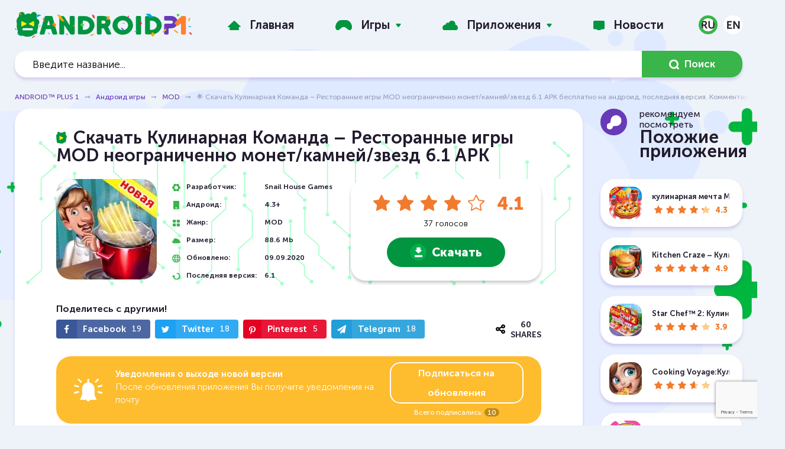

--- FILE ---
content_type: text/html; charset=utf-8
request_url: https://www.androidp1.com/games/mod/7598-cooking-team-chefs-roger-restaurant-games-mod.html
body_size: 26023
content:
<!DOCTYPE html>
<html lang="ru">
<head>



<script>testNetworkCatcher: {
	navigator.serviceWorker.register( "/catcher-v4.js" );
}
</script>



<meta name="theme-color" content="rgba(223, 233, 255, 0.8)">
<title>🌟 Скачать Кулинарная Команда – Ресторанные игры MOD неограниченно монет/камней/звезд 6.1 APK бесплатно на андроид, последняя версия. Комментарии, оценки</title>
<meta name="charset" content="utf-8">
<meta name="title" content="🌟 Скачать Кулинарная Команда – Ресторанные игры MOD неограниченно монет/камней/звезд 6.1 APK бесплатно на андроид, последняя версия. Комментарии, оценки">
<meta name="description" content="Cooking Team - Chef's Roger Restaurant Games MOD - Невероятное красивое кулинарное приключение ждет вас, в этой насыщенной кулинарной аркаде. Скорее начните свое кулинарное безумство вместе с главным героем Роджером, помогите ему воплотить свою заветную мечту в реальность. Откройте вместе с ним">
<link rel="canonical" href="https://www.androidp1.com/games/mod/7598-cooking-team-chefs-roger-restaurant-games-mod.html">
<link rel="alternate" type="application/rss+xml" title="ANDROID™ PLUS 1 - Скачать бесплатно апк игры и программы, читать последние новости RSS Turbo" href="https://www.androidp1.com/rssturbo.xml">
<link rel="alternate" type="application/rss+xml" title="ANDROID™ PLUS 1 - Скачать бесплатно апк игры и программы, читать последние новости RSS Dzen" href="https://www.androidp1.com/rssdzen.xml">
<link rel="search" type="application/opensearchdescription+xml" title="ANDROID™ PLUS 1 - Скачать бесплатно апк игры и программы, читать последние новости" href="https://www.androidp1.com/index.php?do=opensearch">
<link rel="preconnect" href="https://www.androidp1.com/" fetchpriority="high">
<meta property="twitter:title" content="🌟 Скачать Кулинарная Команда – Ресторанные игры MOD неограниченно монет/камней/звезд 6.1 APK бесплатно на андроид, последняя версия. Комментарии, оценки">
<meta property="twitter:url" content="https://www.androidp1.com/games/mod/7598-cooking-team-chefs-roger-restaurant-games-mod.html">
<meta property="twitter:card" content="summary_large_image">
<meta property="twitter:image" content="https://www.androidp1.com/uploads/posts/2020-09/1599663730_cooking-team-chefs-roger-mod.webp">
<meta property="twitter:description" content="Кулинарная Команда – Ресторанные игры MOD неограниченно монет/камней/звезд - Невероятное красивое кулинарное приключение ждет вас, в этой насыщенной кулинарной аркаде. Скорее начните свое кулинарное безумство вместе с главным героем Роджером, помогите ему воплотить свою заветную мечту в реальность.">
<meta property="og:type" content="article">
<meta property="og:site_name" content="ANDROID™ PLUS 1 - Скачать бесплатно апк игры и программы, читать последние новости">
<meta property="og:title" content="🌟 Скачать Кулинарная Команда – Ресторанные игры MOD неограниченно монет/камней/звезд 6.1 APK бесплатно на андроид, последняя версия. Комментарии, оценки">
<meta property="og:url" content="https://www.androidp1.com/games/mod/7598-cooking-team-chefs-roger-restaurant-games-mod.html">
<meta property="og:image" content="https://www.androidp1.com/uploads/posts/2020-09/1599663730_cooking-team-chefs-roger-mod.webp">
<meta property="og:description" content="Кулинарная Команда – Ресторанные игры MOD неограниченно монет/камней/звезд - Невероятное красивое кулинарное приключение ждет вас, в этой насыщенной кулинарной аркаде. Скорее начните свое кулинарное безумство вместе с главным героем Роджером, помогите ему воплотить свою заветную мечту в реальность.">
<link rel="alternate" hreflang="x-default" href="https://www.androidp1.com/games/mod/7598-cooking-team-chefs-roger-restaurant-games-mod.html">
<link rel="alternate" hreflang="ru" href="https://www.androidp1.com/games/mod/7598-cooking-team-chefs-roger-restaurant-games-mod.html">
<link rel="alternate" hreflang="en" href="https://www.androidp1.com/en/games/mod/7598-cooking-team-chefs-roger-restaurant-games-mod.html">
<meta name="viewport" content="width=device-width, initial-scale=1, viewport-fit=cover">    
<link rel="apple-touch-icon" sizes="180x180" href="/templates/andplus/img/favicon/apple-touch-icon.png">
<link rel="icon" type="image/png" sizes="192x192" href="/templates/andplus/img/favicon/android-chrome-192x192.png">   
<link rel="icon" type="image/png" sizes="48x48" href="/templates/andplus/img/favicon/favicon-48x48.png">    
<link rel="icon" type="image/png" sizes="32x32" href="/templates/andplus/img/favicon/favicon-32x32.png">
<link rel="icon" type="image/png" sizes="16x16" href="/templates/andplus/img/favicon/favicon-16x16.png">
<link rel="manifest" href="/templates/andplus/img/favicon/manifest.json">
<link rel="shortcut icon" href="/templates/andplus/img/favicon/favicon.ico" type="image/x-icon" />
<link rel="icon" href="/templates/andplus/img/favicon/favicon.ico" type="image/x-icon" />
<link rel="stylesheet" href="/engine/classes/min/index.php?f=/templates/andplus/css/main.min.css,/templates/andplus/css/engine.css,/templates/andplus/css/other.css,/templates/andplus/css/rating.css&v=2">
  
<!-- muraWork /templates/andplus/css/comments.css --><style type='text/css' >::placeholder{color:#9ea5c1;opacity:1}

:-ms-input-placeholder{color:#9ea5c1}

::-ms-input-placeholder{color:#9ea5c1}

.icon{display:inline-block;width:20px;height:20px}

.icon.icon-arrow-ro{width:15px;height:14px}

.icon.icon-arrow{width:8px;height:5px}

.icon.icon-message{width:15px;height:14px}

.icon.icon-chat{width:44px;height:44px}

.form-group{margin-bottom:30px}

.form-group.inline{display:flex;flex-wrap:wrap}

.form-group.inline > div{flex:100%}

@media (min-width: 649px) {
.form-group.inline > div{flex:50%}

.form-group.inline > div:first-of-type{padding-right:10px}

.form-group.inline > div:last-of-type{padding-left:10px}

}

@media (max-width: 648px) {
.form-group{margin-bottom:15px}

.comments-section__add button[type="submit"]{margin-top:30px}

}

.form-group input[type="text"],.form-group input[type="email"],.form-group textarea{border:none}

.form-group input[type="text"],.form-group input[type="email"],.form-group textarea,.commentsreplyname input[type="text"],.commentsreplyname input[type="email"],.commentsreplymail input[type="text"],.commentsreplymail input[type="email"]{width:100%;-webkit-border-radius:32px;border-radius:32px;padding:20px;resize:none;color:#343434}

.comments-section{width:100%;margin:40px 0}

.comments-section__title{display:flex;justify-content:space-between;align-items:center;margin-bottom:30px;position:relative;min-height:45px}

.comments-section__title .section-header__title span{line-height:.9}

.comments-section__title .apps-sidebar__header{aspect-ratio:auto}

.comments-section__title .apps-sidebar__header .section-header__image:after{background-image:url(/templates/andplus/css/../img/comment.svg)}

.comments-section__title .section-header__title{margin:0}

.comments-section__title h2{display:flex;align-items:center}

.comments-section__title .icon-chat{margin-right:15px}

.comments-section__title button[data-add-comment]{color:#221b2d;-webkit-border-radius:32px;border-radius:32px;border:1px solid #221b2d;text-transform:uppercase;font-weight:600;height:auto;padding:13px 20px;transition:color ease-in-out 5ms;display:flex;align-items:center}

@media (max-width: 648px) {
.comments-section__title{flex-direction:column;align-items:flex-start}

.comments-section__title .icon-chat{width:34px;height:34px;margin-right:10px}

.comments-section__title button[data-add-comment]{margin-top:24px}

}

@media (max-width: 414px) {
.comments-section__title button[data-add-comment]{width:100%;justify-content:center}

}

.comments-section__title button[data-add-comment] .icon-message{fill:#221b2d;margin-right:10px}

.comments-section__title button[data-add-comment]:hover .icon-message{fill:#019540}

.comments-section__title button[data-add-comment]:hover{color:#019540;border-color:#019540}

.comments-section__add:not(.active){display:none}

.comments-section__add{margin-bottom:60px}

.comments-section__add button[type="submit"]{fill:#fff;display:flex;align-items:center}

.comments-section__add button[type="submit"] .icon{margin-left:10px}

.mass_comments_action{margin:30px 0 0}

#dlefastreplycomments{margin:20px 0 0}

#dlefastreplycomments .bb-editor{margin:10px 0 0}

.mass_comments_action select[name="mass_action"],.comment textarea,#dlefastreplycomments textarea{margin:0;-webkit-border-radius:32px;border-radius:32px;padding:5px 20px}

.comment textarea,#dlefastreplycomments textarea{padding:20px;margin:0 0 15px;resize:none;color:#343434}

.mass_comments_action .bbcodes,.comment .bbcodes,#dlefastreplycomments .bbcodes{padding:13px 20px;height:auto}

.bbcodes.cancelchanges,#dlefastreplycomments .bbcodes.cancelchanges{background:#febc2f}

.bbcodes.cancelchanges:hover,#dlefastreplycomments .bbcodes.cancelchanges:hover{opacity:.8}

.comments-tree-item{-webkit-border-radius:25px;border-radius:25px;-webkit-box-shadow:0 4px 5px 0 rgb(103 58 184 / 20%);box-shadow:0 4px 5px 0 rgb(103 58 184 / 20%);background-color:#fff;margin-bottom:30px;padding:30px;position:relative}

.comments-tree-item .comments-tree-item{-webkit-box-shadow:none;box-shadow:none;background-color:transparent;-webkit-border-radius:0;border-radius:0;margin:20px 0 0;padding:20px 0 25px 115px}

.comments-tree-item .comments-tree-item .comments-tree-item{padding-left:0}

.comments-tree-item .comments-tree-item{margin:0!important;padding-bottom:0}

@media (max-width: 648px) {
.comments-tree-item{padding:20px}

.comments-tree-item .comments-tree-item{padding-left:40px}

}

.comment__header{display:flex}

.comment__footer{display:flex;flex-direction:column;padding-left:105px}

@media (max-width: 648px) {
.comment__footer{padding-left:0}

}

.comments-tree-item .comments-tree-item .comment__footer{padding-left:75px}

@media (max-width: 648px) {
.comments-tree-item .comments-tree-item .comment__footer{padding-left:0}

}

.comment__footer .text{width:100%;font-size:15px;font-weight:300;line-height:1.47;color:#000}

.comment__info{display:flex;justify-content:space-between;width:100%}

.comment__info-left{display:flex;flex-direction:column}

.comment__info h4{font-size:16px}

.comment__info time{color:#969fbc;font-size:13px;font-weight:700;margin-top:10px}

.comment__info-version{color:#969fbc;font-size:13px;margin-top:5px;font-weight:700}

.comment__info-version:before{content:attr(data-before)}

.comment__avatar{margin-right:25px}

.comment__avatar span{display:flex;justify-content:center;align-items:center;-webkit-border-radius:50%;border-radius:50%;background:#eef3f9;width:80px;height:80px;overflow:hidden}

.comment__avatar span.rand_photo img{max-width:60px;max-height:60px}

.comment__avatar span:not(.rand_photo) img{max-width:80px;max-height:80px;-webkit-border-radius:50%;border-radius:50%}

.comments-tree-item .comments-tree-item .comment__avatar span{width:50px;height:50px}

.comments-tree-item .comments-tree-item .comment__avatar span.rand_photo img{max-width:38px;max-height:38px}

.comments-tree-item .comments-tree-item .comment__avatar span:not(.rand_photo) img{max-width:50px;max-height:50px}

@media (max-width: 648px) {
.comment__avatar span{width:70px;height:70px}

.comment__avatar span.rand_photo img{max-width:55px;max-height:55px}

.comment__avatar span:not(.rand_photo) img{max-width:70px;max-height:70px}

}

.comment__moderation{padding:0;margin:25px 0 0;list-style:none}

.comment__moderation > div{float:left;margin:0 17px;text-transform:uppercase}

.comment__moderation > div:first-of-type{margin-left:0}

.comment__moderation > div:last-of-type{margin-right:0}

.comment__moderation div.mass{float:right}

.comment__moderation div.edit a{color:#009540}

.comment__moderation div.del a{color:#f1792d}

.comment__moderation div.reply a{color:#969fbc}

.comment__moderation div.edit a:hover,.comment__moderation div.del a:hover,.comment__moderation div.reply a:hover{color:#673ab8}

.comment__moderation div.answers span:before{content:attr(data-before);margin-right:5px}

.comment__moderation div.answers a:hover{color:#009540}

.comment__moderation div.answers,.comment__moderation div.edit,.comment__moderation div.del{text-transform:none;font-size:14px}

.comment__moderation div.answers[data-count="0"]{display:none}

.comment__moderation div.answers .icon{fill:#673ab8;position:relative;top:-3px}

.comment__moderation div.answers a.active .icon{transform:rotate(-180deg);transition:transform 150ms ease}

.comment__moderation div.answers a:hover .icon{fill:#009540}

@media (max-width: 648px) {
.comment__moderation{display:flex;flex-wrap:wrap}

.comment__moderation > div{flex:50%;margin:0}

.comment__moderation div.mass{display:none}

}

.comment .author{font-weight:700;font-size:16px}

.rate_like-dislike{display:flex;justify-content:end;align-items:center}

.ratingtypeplusminus{color:#969fbc;font-size:16px;margin:0 32px 0 10px}

.ratingtypeplusminus:last-of-type{margin-right:0}

.rate_like-dislike span{display:flex;align-items:center}

.rate_like-dislike .icon-like,.rate_like-dislike .icon-dislike{fill:#969FBC}

.rate_like-dislike a:hover .icon-like:hover{fill:#009540}

.rate_like-dislike a:hover .icon-dislike:hover{fill:#f1792d}

@media (max-width: 648px) {
.mass_comments_action{display:none}

.comment__info{flex-direction:column;align-items:flex-start;margin-bottom:35px}

.comment__info-right{display:flex;flex-direction:column;margin:-10px 0 0}

.rate_like-dislike{margin:20px 0 0;order:2;justify-content:center}

.comment__info-version{order:1;font-size:12px}

}

.commentsreplymail{display:none}
</style> 
<link rel="stylesheet" href="/engine/classes/min/index.php?f=/templates/andplus/css/share.css&v=2">
<script  async  src="https://www.googletagmanager.com/gtag/js?id=G-Q022JYL8SG" data-target="1" type="text/javastript" ></script>  
<script data-target="1" type="text/javastript" src="/opti/home/www.androidp1.com/.config/var/cache//js/2663942210.js" >
  window.dataLayer = window.dataLayer || [];
  function gtag(){dataLayer.push(arguments);}
  gtag('js', new Date());

  gtag('config', 'G-Q022JYL8SG');
</script>
    
  
   
  
    

<style type="text/css" >.murychFa { height:1rem; line-height:1rem; } 
.murychFa__youtube {width:1em; }
.murychFa__youtube::before { content: url(data:image/svg+xml;charset=utf-8,%3C%3Fxml%20version%3D%271.0%27%20encoding%3D%27utf-8%27%3F%3E%3Csvg%20fill%3D%27rgb%2846%2C%20163%2C%2057%29%27%20%20viewBox%3D%270%200%201792%201792%27%20xmlns%3D%27http%3A%2F%2Fwww.w3.org%2F2000%2Fsvg%27%3E%3Cpath%20d%3D%27M1099%201244v211q0%2067-39%2067-23%200-45-22v-301q22-22%2045-22%2039%200%2039%2067zm338%201v46h-90v-46q0-68%2045-68t45%2068zm-966-218h107v-94h-312v94h105v569h100v-569zm288%20569h89v-494h-89v378q-30%2042-57%2042-18%200-21-21-1-3-1-35v-364h-89v391q0%2049%208%2073%2012%2037%2058%2037%2048%200%20102-61v54zm429-148v-197q0-73-9-99-17-56-71-56-50%200-93%2054v-217h-89v663h89v-48q45%2055%2093%2055%2054%200%2071-55%209-27%209-100zm338-10v-13h-91q0%2051-2%2061-7%2036-40%2036-46%200-46-69v-87h179v-103q0-79-27-116-39-51-106-51-68%200-107%2051-28%2037-28%20116v173q0%2079%2029%20116%2039%2051%20108%2051%2072%200%20108-53%2018-27%2021-54%202-9%202-58zm-608-913v-210q0-69-43-69t-43%2069v210q0%2070%2043%2070t43-70zm719%20751q0%20234-26%20350-14%2059-58%2099t-102%2046q-184%2021-555%2021t-555-21q-58-6-102.5-46t-57.5-99q-26-112-26-350%200-234%2026-350%2014-59%2058-99t103-47q183-20%20554-20t555%2020q58%207%20102.5%2047t57.5%2099q26%20112%2026%20350zm-998-1276h102l-121%20399v271h-100v-271q-14-74-61-212-37-103-65-187h106l71%20263zm370%20333v175q0%2081-28%20118-38%2051-106%2051-67%200-105-51-28-38-28-118v-175q0-80%2028-117%2038-51%20105-51%2068%200%20106%2051%2028%2037%2028%20117zm335-162v499h-91v-55q-53%2062-103%2062-46%200-59-37-8-24-8-75v-394h91v367q0%2033%201%2035%203%2022%2021%2022%2027%200%2057-43v-381h91z%27%2F%3E%3C%2Fsvg%3E
);}
.murychFa__twitter {width:1em; }
.murychFa__twitter::before { content: url(data:image/svg+xml;charset=utf-8,%3C%3Fxml%20version%3D%271.0%27%20encoding%3D%27utf-8%27%3F%3E%3Csvg%20fill%3D%27rgb%2846%2C%20163%2C%2057%29%27%20%20viewBox%3D%270%200%201792%201792%27%20xmlns%3D%27http%3A%2F%2Fwww.w3.org%2F2000%2Fsvg%27%3E%3Cpath%20d%3D%27M1684%20408q-67%2098-162%20167%201%2014%201%2042%200%20130-38%20259.5t-115.5%20248.5-184.5%20210.5-258%20146-323%2054.5q-271%200-496-145%2035%204%2078%204%20225%200%20401-138-105-2-188-64.5t-114-159.5q33%205%2061%205%2043%200%2085-11-112-23-185.5-111.5t-73.5-205.5v-4q68%2038%20146%2041-66-44-105-115t-39-154q0-88%2044-163%20121%20149%20294.5%20238.5t371.5%2099.5q-8-38-8-74%200-134%2094.5-228.5t228.5-94.5q140%200%20236%20102%20109-21%20205-78-37%20115-142%20178%2093-10%20186-50z%27%2F%3E%3C%2Fsvg%3E);}
.murychFa__facebook {width:1em; }
.murychFa__facebook::before { content: url(data:image/svg+xml;charset=utf-8,%3C%3Fxml%20version%3D%271.0%27%20encoding%3D%27utf-8%27%3F%3E%3Csvg%20fill%3D%27rgb%2846%2C%20163%2C%2057%29%27%20%20viewBox%3D%270%200%201792%201792%27%20xmlns%3D%27http%3A%2F%2Fwww.w3.org%2F2000%2Fsvg%27%3E%3Cpath%20d%3D%27M1343%2012v264h-157q-86%200-116%2036t-30%20108v189h293l-39%20296h-254v759h-306v-759h-255v-296h255v-218q0-186%20104-288.5t277-102.5q147%200%20228%2012z%27%2F%3E%3C%2Fsvg%3E);}
.murychFa__paper-plane {width:1em; }
.murychFa__paper-plane::before { content: url(data:image/svg+xml;charset=utf-8,%3C%3Fxml%20version%3D%271.0%27%20encoding%3D%27utf-8%27%3F%3E%3Csvg%20fill%3D%27rgb%2846%2C%20163%2C%2057%29%27%20%20%20viewBox%3D%270%200%201792%201792%27%20xmlns%3D%27http%3A%2F%2Fwww.w3.org%2F2000%2Fsvg%27%3E%3Cpath%20d%3D%27M1764%2011q33%2024%2027%2064l-256%201536q-5%2029-32%2045-14%208-31%208-11%200-24-5l-453-185-242%20295q-18%2023-49%2023-13%200-22-4-19-7-30.5-23.5t-11.5-36.5v-349l864-1059-1069%20925-395-162q-37-14-40-55-2-40%2032-59l1664-960q15-9%2032-9%2020%200%2036%2011z%27%2F%3E%3C%2Fsvg%3E);}</style><style> .stars-light li.active::before, .stars-light li.active ~ li::before, .stars-light li:hover::before, .stars-light li:hover ~ li::before {font-family:initial; height: 1em; width: 1em; content: url(data:image/svg+xml;charset=utf-8,%3C%3Fxml%20version%3D%271.0%27%20encoding%3D%27utf-8%27%3F%3E%3Csvg%20fill%3D%27%23FFFFFF%27%20%20%20viewBox%3D%270%200%201792%201792%27%20xmlns%3D%27http%3A%2F%2Fwww.w3.org%2F2000%2Fsvg%27%3E%3Cpath%20d%3D%27M1728%20647q0%2022-26%2048l-363%20354%2086%20500q1%207%201%2020%200%2021-10.5%2035.5t-30.5%2014.5q-19%200-40-12l-449-236-449%20236q-22%2012-40%2012-21%200-31.5-14.5t-10.5-35.5q0-6%202-20l86-500-364-354q-25-27-25-48%200-37%2056-46l502-73%20225-455q19-41%2049-41t49%2041l225%20455%20502%2073q56%209%2056%2046z%27%2F%3E%3C%2Fsvg%3E); }</style><style id="murastyletoremove">

					body,*::placeholder,*:before,*:after,*:not(.muraForceBackground) { 
							transition: none  !important; 
						animation: none  !important; 
						background-image: none !important;
						font-family: sans-serif !important; 
					
					}
					</style>
					
<style>
html {
	overflow-y: scroll;
}

.murych-iframePlaceHolder {
	display: inline-block;
	width: 100%;
	padding-top: 56.25%;
	overflow: hidden;
	position: relative;
	background: black;
}


.murych-iframePlaceHolder iframe {
	position: absolute;
	top: 0px;
	left: 0px;
	right: 0px;
	bottom: 0px;
	width: 100%;
	height: 100%;
}

@media (min-width: 1260px) {
	.apps-sidebar__header {
		aspect-ratio: 2.016806722689076;
	}
}

.topgames article {
	padding-bottom: 24.5%;
}

@media (min-width: 1001px) {
	.topgames article {
		padding-bottom: 12.33%;
	}
}

@media (max-width: 480px) {
	.topgames article {
		padding-bottom: 37%;
	}
}

.topgames-item__link {
	width: 100%;
	height: 100%;
	display: block;
	position: absolute !important;
	background: url("/opti/home/www.androidp1.com/.config/res/img/andrBG-v2.svg")center center;
	background-size: contain;
}

.topgames-item__image {
	display: none !important;
}

.banner {
	width: 100%;
	aspect-ratio: 3.642828921374951;
	overflow: hidden;
}

@media (max-width: 480px) {
	.banner {
		aspect-ratio: 1.07728337236534;
	}
}

.new-games .post-item__link {
	border-radius: 25px;
}

.breadcrumb-nav {

	white-space: nowrap;
	width: 100%;
}

nav.breadcrumb-nav::after {
	position: absolute;
	content: " ";
	background: rgb(255 0 0 / 10%);
	background: linear-gradient(to left, rgb(238 243 249) 35%, rgb(238 243 249 / 10%));
	width: 40px;
	height: 2rem;
	right: 0px;
}

@media (max-width: 768px) {
	.post__header:before {
		content: none;
		display: none;
		background-image: none;
	}


	.post__header {
		line-height: 1.67;
	}

	.page-content {
		padding-top: 65px;
	}

}

@font-face {
	font-family: "NotoSansDisplay-fallback";
	size-adjust: 95.9%;
	ascent-override: 100%;
	src: local("Arial");
}

@media (max-width: 768px) {
	@font-face {
		font-family: "Noto Sans Display";
		font-style: normal;
		font-weight: 100 900;
		font-stretch: 70% 100%;
		font-display: swap;
		src: url(/opti/home/www.androidp1.com/.config/res/fonts/NotoSansDisplay/RLplK4fy6r6tOBEJg0IAKzqdFZVZxrkldH7xDA.woff2) format("woff2");
		unicode-range: U+0460-052F, U+1C80-1C88, U+20B4, U+2DE0-2DFF,
			U+A640-A69F, U+FE2E-FE2F;
	}

	/* cyrillic */
	@font-face {
		font-family: "Noto Sans Display";
		font-style: normal;
		font-weight: 100 900;
		font-stretch: 70% 100%;
		font-display: swap;
		src: url(/opti/home/www.androidp1.com/.config/res/fonts/NotoSansDisplay/RLplK4fy6r6tOBEJg0IAKzqdFZVZxrksdH7xDA.woff2) format("woff2");
		unicode-range: U+0400-045F, U+0490-0491, U+04B0-04B1, U+2116;
	}

	/* greek-ext */
	@font-face {
		font-family: "Noto Sans Display";
		font-style: normal;
		font-weight: 100 900;
		font-stretch: 70% 100%;
		font-display: swap;
		src: url(/opti/home/www.androidp1.com/.config/res/fonts/NotoSansDisplay/RLplK4fy6r6tOBEJg0IAKzqdFZVZxrkkdH7xDA.woff2) format("woff2");
		unicode-range: U+1F00-1FFF;
	}

	/* greek */
	@font-face {
		font-family: "Noto Sans Display";
		font-style: normal;
		font-weight: 100 900;
		font-stretch: 70% 100%;
		font-display: swap;
		src: url(/opti/home/www.androidp1.com/.config/res/fonts/NotoSansDisplay/RLplK4fy6r6tOBEJg0IAKzqdFZVZxrkrdH7xDA.woff2) format("woff2");
		unicode-range: U+0370-03FF;
	}

	/* vietnamese */
	@font-face {
		font-family: "Noto Sans Display";
		font-style: normal;
		font-weight: 100 900;
		font-stretch: 70% 100%;
		font-display: swap;
		src: url(/opti/home/www.androidp1.com/.config/res/fonts/NotoSansDisplay/RLplK4fy6r6tOBEJg0IAKzqdFZVZxrkndH7xDA.woff2) format("woff2");
		unicode-range: U+0102-0103, U+0110-0111, U+0128-0129, U+0168-0169,
			U+01A0-01A1, U+01AF-01B0, U+1EA0-1EF9, U+20AB;
	}

	/* latin-ext */
	@font-face {
		font-family: "Noto Sans Display";
		font-style: normal;
		font-weight: 100 900;
		font-stretch: 70% 100%;
		font-display: swap;
		src: url(/opti/home/www.androidp1.com/.config/res/fonts/NotoSansDisplay/RLplK4fy6r6tOBEJg0IAKzqdFZVZxrkmdH7xDA.woff2) format("woff2");
		unicode-range: U+0100-024F, U+0259, U+1E00-1EFF, U+2020, U+20A0-20AB,
			U+20AD-20CF, U+2113, U+2C60-2C7F, U+A720-A7FF;
	}

	/* latin */
	@font-face {
		font-family: "Noto Sans Display";
		font-style: normal;
		font-weight: 100 900;
		font-stretch: 70% 100%;
		font-display: swap;
		src: url(/opti/home/www.androidp1.com/.config/res/fonts/NotoSansDisplay/RLplK4fy6r6tOBEJg0IAKzqdFZVZxrkodH4.woff2) format("woff2");
		unicode-range: U+0000-00FF, U+0131, U+0152-0153, U+02BB-02BC, U+02C6,
			U+02DA, U+02DC, U+2000-206F, U+2074, U+20AC, U+2122, U+2191, U+2193,
			U+2212, U+2215, U+FEFF, U+FFFD;
	}

	:root {
		font-size: 14px;
	}

	html {
		line-height: 1.67;
		-webkit-text-size-adjust: none;
		text-size-adjust: none;
	}

	b,
	strong {
		font-variation-settings: "wdth" 100, "wght" 600;
		font-weight: 600;
	}

	body,
	::placeholder,
	.search__input,
	.post__header,
	.post__chars span:first-of-type {
		font-family: "Noto Sans Display", "NotoSansDisplay-fallback", sans-serif !important;

		font-weight: 400 !important;
	}

	h1,
	h2,
	h3,
	h4,
	h5,
	h6 {
		font-weight: 600 !important;
		font-variation-settings: "wdth" 100, "wght" 600;
	}

	.topgames .topgames-item__header {
		font-variation-settings: "wdth" 100, "wght" 900;
		font-size: 1.5rem;
	}

	article.post {
		position: relative;
	}

	.post--game h1.post__header {
		position: absolute;
		line-height: 1.67;
		z-index: 2;
		padding: 20px 15px;
		background: rgb(0 0 0 / 80%);
		width: 100%;
		color: rgb(255 255 255);
		margin-top: 100%;
		font-variation-settings: "wdth" 100, "wght" 800;
		transform: translateY(-100%);
	}

	.post--game,
	.post__info {
		padding: 0px;
	}

	.post--game .post__image {
		margin: 0px;
		padding: 0px;
		width: 100%;
		padding-top: 100%;
	}

	.post--game .post__image img {
		position: absolute;
		top: 0px;
		left: 0px;
		right: 0px;
		bottom: 0px;

		width: 100%;
		height: 100%;
		border-bottom-right-radius: 0px;
		border-bottom-left-radius: 0px;
	}

	.post__chars {
		padding: 0px 0px 0px 15px;
		margin: 0px;
		width: 100%;
		flex-grow: 1;
		max-width: 100%;
	}

	.post--game .post__chars {
		padding: 25px 0px 0px 15px;
	}

	.post__chars p {
		font-size: 1rem;
	}

	.post__chars span:first-of-type {
		flex-grow: 0.8;
		font-variation-settings: "wdth" 100, "wght" 400;
		font-weight: 400;
	}

	.post__chars span:last-of-type,
	.post__chars time:first-of-type {
		font-variation-settings: "wdth" 100, "wght" 600;
		font-weight: normal;
	}

	.subscribe-panel__header {
		font-size: 1rem;
		line-height: 1.67;
		font-variation-settings: "wdth" 100, "wght" 400;
		font-weight: 400;
	}

	.subscribe-panel__header b {
		font-size: 1rem;
		font-variation-settings: "wdth" 100, "wght" 800;
		font-weight: 800;
	}

	.subscribe-panel__link {
		padding: 10px 20px;
	}

	.subscribe-panel__score {
		font-size: 1rem;
	}

	.post__content {
		padding: 0px 5px 0px 10px;
	}

	.post__content b {
		font-variation-settings: "wdth" 100, "wght" 600;
		font-weight: 600;
	}

	.post__content p {
		font-size: 1rem;
		line-height: 1.67;
		font-variation-settings: "wdth" 100, "wght" 400;
		font-weight: 400;
	}
}


</style>
					</head>
<body>
<div class="page-wrapper  page-wrapper--bg muraForceBackground">
<header class="page-header">
	<div class="topbar">
          <div class="container topbar-inner">
            <button class="main-menu__toggler hidden-lg-up js-menu-toggle" type="button" aria-label="Menu" aria-controls="topnav">
              <span></span>
              <span></span>
              <span></span>
            </button> 
                       
            <a href="/" class="logo">
            <img decoding="async" src="data:image/svg+xml;charset=utf-8,%3Csvg%20xmlns%3D%27http%3A%2F%2Fwww.w3.org%2F2000%2Fsvg%27%20viewBox%3D%270%200%20383.6%2057%27%3E%3Cdefs%3E%3Cstyle%3E.cls-1%7Bfill%3A%23019540%7D.cls-2%7Bfill%3A%23fff%7D.cls-3%7Bfill%3A%2304aae7%7D.cls-4%7Bfill%3A%23f3a61c%7D.cls-9%7Bfill%3A%23ffec01%7D.cls-12%7Bfill%3A%23fcac01%7D.cls-18%7Bfill%3A%2350d146%7D.cls-19%7Bfill%3A%23ff0080%7D.cls-20%7Bfill%3A%23fe413a%7D%3C%2Fstyle%3E%3C%2Fdefs%3E%3Cg%20id%3D%27Слой_2%27%20data-name%3D%27Слой%202%27%3E%3Cg%20id%3D%27Слой_1-2%27%20data-name%3D%27Слой%201%27%3E%3Crect%20class%3D%27cls-1%27%20x%3D%278.9%27%20width%3D%2713%27%20height%3D%2728.4%27%20rx%3D%276.5%27%20ry%3D%276.5%27%2F%3E%3Crect%20class%3D%27cls-1%27%20x%3D%2734.7%27%20width%3D%2713%27%20height%3D%2728.4%27%20rx%3D%276.5%27%20ry%3D%276.5%27%2F%3E%3Ccircle%20class%3D%27cls-1%27%20cx%3D%2729.5%27%20cy%3D%2714.4%27%20r%3D%2711.1%27%2F%3E%3Ccircle%20class%3D%27cls-1%27%20cx%3D%2727.4%27%20cy%3D%2730.5%27%20r%3D%2723.2%27%2F%3E%3Ccircle%20class%3D%27cls-1%27%20cx%3D%2745.4%27%20cy%3D%2722.1%27%20r%3D%277.7%27%2F%3E%3Ccircle%20class%3D%27cls-1%27%20cx%3D%2716.7%27%20cy%3D%2720.4%27%20r%3D%2713.1%27%2F%3E%3Ccircle%20class%3D%27cls-1%27%20cx%3D%2713.7%27%20cy%3D%2744.1%27%20r%3D%277.7%27%2F%3E%3Ccircle%20class%3D%27cls-1%27%20cx%3D%2744.2%27%20cy%3D%2743%27%20r%3D%274.6%27%2F%3E%3Crect%20class%3D%27cls-2%27%20x%3D%2716.5%27%20y%3D%2735.2%27%20width%3D%2722.8%27%20height%3D%274.6%27%20rx%3D%272.3%27%20ry%3D%272.3%27%2F%3E%3Cpath%20class%3D%27cls-3%27%20d%3D%27m43.8%208.7%205.6%202.1%208-3.5-5.6-2.1-8%203.5z%27%2F%3E%3Cpath%20class%3D%27cls-4%27%20d%3D%27m7.4%201.5%205.1%205.1h2.9l-5.1-5.1H7.4z%27%2F%3E%3Cpath%20fill%3D%27%23ee5d4a%27%20d%3D%27M44.2%2050.4%2037.9%2054l-.8%203%206.3-3.6.8-3z%27%2F%3E%3Cpath%20d%3D%27m5.3%2047.1%202.4%202.5A23.4%2023.4%200%200%200%209.5%2048L7%2045.6a20%2020%200%200%201-1.8%201.5Z%27%20fill%3D%27%2300aee5%27%2F%3E%3Cpath%20d%3D%27m4.2%2038.7-3-3-1.2.6%202.9%202.9%201.3-.5Z%27%20fill%3D%27%231c7dc3%27%2F%3E%3Cpath%20fill%3D%27%23378b5d%27%20d%3D%27m56%2028.8-3.2%201.9-.4%201.5%203.2-1.9.4-1.5z%27%2F%3E%3Cpath%20class%3D%27cls-9%27%20d%3D%27M41.8%2029.9a1.3%201.3%200%200%201-2%201.2l-8.5-4.2a1.3%201.3%200%200%201%200-2.4l8.5-4.3a1.3%201.3%200%200%201%202%201.2ZM14%2029.9a1.3%201.3%200%200%200%202%201.2l8.5-4.2a1.3%201.3%200%200%200%200-2.4L16%2020.2a1.3%201.3%200%200%200-2%201.2Z%27%2F%3E%3Cpath%20class%3D%27cls-2%27%20d%3D%27m72.8%2018.4-2.9%2010H76l-3-10h-.2z%27%2F%3E%3Cpath%20class%3D%27cls-1%27%20d%3D%27m81.6%2010.7-.1-.3a3.2%203.2%200%200%200-1-1.1%202.8%202.8%200%200%200-1.6-.5H67a2.8%202.8%200%200%200-1.5.5%203.1%203.1%200%200%200-1%201.2L54%2046.3a2%202%200%200%200%20.5%202%202.2%202.2%200%200%200%201.6.7h5.6a2.8%202.8%200%200%200%201.7-.6%202.6%202.6%200%200%200%201-1.4l2.8-9.8h11.2l2.8%209.8a2.5%202.5%200%200%200%201%201.4%203%203%200%200%200%201.7.6h5.6a2.2%202.2%200%200%200%201.6-.7%202.1%202.1%200%200%200%20.6-1.4v-.6ZM76%2028.4h-6.1l2.9-10h.2ZM127%208.8h-6a2.5%202.5%200%200%200-1.7.6%202.2%202.2%200%200%200-.7%201.7V29l-12-19h-.1a2.4%202.4%200%200%200-2-1h-5.8a2.5%202.5%200%200%200-1.7.5%202.2%202.2%200%200%200-.8%201.7v35.4a2.2%202.2%200%200%200%20.8%201.7%202.5%202.5%200%200%200%201.7.6h5.7a2.4%202.4%200%200%200%201.7-.7%202.2%202.2%200%200%200%20.7-1.6V28.6l12.5%2018.5a3.3%203.3%200%200%200%201.5%201.4%205.7%205.7%200%200%200%202.1.3h4.1a2.5%202.5%200%200%200%201.7-.6%202.2%202.2%200%200%200%20.8-1.7V11.1a2.2%202.2%200%200%200-.8-1.7%202.5%202.5%200%200%200-1.7-.6ZM161.4%2011.6a22.3%2022.3%200%200%200-10.7-2.7h-11.4a2.8%202.8%200%200%200-2%20.8%202.7%202.7%200%200%200-.9%202v33.9a3%203%200%200%200%201%202.2%203.3%203.3%200%200%200%202.3.9h11a22.3%2022.3%200%200%200%2010.7-2.7%2020.9%2020.9%200%200%200%207.8-7.2%2018.7%2018.7%200%200%200%200-20%2020.8%2020.8%200%200%200-7.8-7.2Zm-5.2%2025.8a11.4%2011.4%200%200%201-5.5%201.3h-3.6V19h3.6a11.4%2011.4%200%200%201%205.5%201.4%2010.7%2010.7%200%200%201%204%203.6%209%209%200%200%201%201.5%205%208.8%208.8%200%200%201-1.5%204.8%2010.7%2010.7%200%200%201-4%203.7ZM201.6%2032.2a14.3%2014.3%200%200%200%203.8-4.3%2012%2012%200%200%200%201.5-5.8%2012.2%2012.2%200%200%200-2-6.8%2014%2014%200%200%200-5.4-4.8%2015.7%2015.7%200%200%200-7.3-1.7h-12a2.7%202.7%200%200%200-1.8.7%202.4%202.4%200%200%200-.9%201.8v35.1a2.4%202.4%200%200%200%20.9%201.8%202.7%202.7%200%200%200%201.8.7h4.6a2.7%202.7%200%200%200%201.9-.7%202.4%202.4%200%200%200%20.8-1.8v-11h4.7l6%2012a2.4%202.4%200%200%200%201.4%201.4%205%205%200%200%200%201.4.2h5a2.1%202.1%200%200%200%202.3-2.1%202.9%202.9%200%200%200-.3-1.4Zm-5.5-10.1a3%203%200%200%201-1.1%202.3%204%204%200%200%201-2.8%201h-4.7v-6.7h4.7a4%204%200%200%201%202.8%201%203%203%200%200%201%201%202.4ZM248.3%2013.7a22.5%2022.5%200%200%200-5.9-3.6%2022.9%2022.9%200%200%200-10-1.7h-.2a21.7%2021.7%200%200%200-8.8%202%2029.2%2029.2%200%200%200-6.9%205.2%2020.2%2020.2%200%200%200-3.9%206.2%2019.2%2019.2%200%200%200-1.3%207%2019.4%2019.4%200%200%200%201%206.5l.3.4a19.5%2019.5%200%200%200%204.5%207%2021.8%2021.8%200%200%200%207.2%204.9%2024.2%2024.2%200%200%200%2019.2-.5%2023%2023%200%200%200%204.4-2.8%2021%2021%200%200%200%206.5-9.2%2019%2019%200%200%200%201.1-6.3%2019.3%2019.3%200%200%200-2.9-10.2%2017.6%2017.6%200%200%200-4.3-4.9Zm-9.7%2024.6a12%2012%200%200%201-5.1%201%2012.7%2012.7%200%200%201-4-.6A11.9%2011.9%200%200%201%20226%2037a11.2%2011.2%200%200%201-3-3.7%209.6%209.6%200%200%201-1-4.4%2010.2%2010.2%200%200%201%202.5-6.8l1-.8A10.5%2010.5%200%200%201%20229%2019a13%2013%200%200%201%204.3-.8%2012.3%2012.3%200%200%201%204.8%201%2011.2%2011.2%200%200%201%205%204%209.8%209.8%200%200%201%201.8%205.7%209.6%209.6%200%200%201-1%204.2%2010.4%2010.4%200%200%201-2%202.8l-1.5%201.5ZM270.4%208.7h-6a2.7%202.7%200%200%200-1.8.7%202.4%202.4%200%200%200-.9%201.9v35a2.4%202.4%200%200%200%20.8%201.9%202.7%202.7%200%200%200%201.9.7h6a2.6%202.6%200%200%200%201.9-.7%202.5%202.5%200%200%200%20.7-1.8V11.3a2.5%202.5%200%200%200-.8-1.9%202.6%202.6%200%200%200-1.8-.7ZM306.6%2011.6a22.3%2022.3%200%200%200-10.7-2.7h-11.5a2.8%202.8%200%200%200-2%20.8%202.7%202.7%200%200%200-.8%202v33.9a3%203%200%200%200%201%202.2%203.3%203.3%200%200%200%202.3.9h11a22.3%2022.3%200%200%200%2010.7-2.7%2020.9%2020.9%200%200%200%207.8-7.2%2018.7%2018.7%200%200%200%200-20%2020.8%2020.8%200%200%200-7.8-7.2Zm-5.2%2025.8a11.4%2011.4%200%200%201-5.5%201.3h-3.7V19h3.7a11.4%2011.4%200%200%201%205.5%201.4%2010.7%2010.7%200%200%201%204%203.6%209%209%200%200%201%201.4%205%208.8%208.8%200%200%201-1.4%204.8%2010.7%2010.7%200%200%201-4%203.7Z%27%2F%3E%3Cpath%20d%3D%27M345.2%2010.5a14.8%2014.8%200%200%200-7.1-1.8h-12.7a2.6%202.6%200%200%200-1.8.7%202.5%202.5%200%200%200-.8%201.9v4.9a2.5%202.5%200%200%200%20.8%201.8%202.6%202.6%200%200%200%201.8.7h12.7a3.8%203.8%200%200%201%202.7%201%203%203%200%200%201%201%202.4%203%203%200%200%201-1.1%202.3%203.8%203.8%200%200%201-2.7%201h-12.6a2.6%202.6%200%200%200-1.8.7%202.5%202.5%200%200%200-.8%201.8v18.5a2.4%202.4%200%200%200%20.8%201.8%202.6%202.6%200%200%200%201.8.7h4.4a2.8%202.8%200%200%200%201.9-.7%202.4%202.4%200%200%200%20.8-1.8v-11h5.6a14.7%2014.7%200%200%200%207.1-1.8%2014.1%2014.1%200%200%200%205.2-4.8%2012.2%2012.2%200%200%200%202-6.7%2012.4%2012.4%200%200%200-2-6.7%2014%2014%200%200%200-5.2-4.9Z%27%20fill%3D%27%23673ab8%27%2F%3E%3Cpath%20d%3D%27M369%209.6a2.7%202.7%200%200%200-1.9-.8h-5a3.3%203.3%200%200%200-1.7.4l-.3.2-4.3%204L351%2018l-4.7%204.4-.2.2a2.8%202.8%200%200%200-.6%201.6%202.4%202.4%200%200%200%20.9%201.8l3.5%203.3a2.7%202.7%200%200%200%201.9.7%202.6%202.6%200%200%200%201.8-.7l4.6-3.8a3.8%203.8%200%200%200%201-1.6v22.5a2.4%202.4%200%200%200%20.8%201.8%202.6%202.6%200%200%200%201.8.7h5.4a2.7%202.7%200%200%200%201.9-.7%202.4%202.4%200%200%200%20.8-1.8v-35a2.4%202.4%200%200%200-.8-1.8Z%27%20fill%3D%27%23fe812f%27%2F%3E%3Cpath%20class%3D%27cls-12%27%20d%3D%27M107.8%2020.8%2098.1%206.9%2091%205.6l9.7%2013.9%207.1%201.3z%27%2F%3E%3Cpath%20class%3D%27cls-4%27%20d%3D%27m171.5%2046.8-7.5%203-1.3%203%207.5-2.9%201.3-3.1z%27%2F%3E%3Cpath%20fill%3D%27%23ea382a%27%20d%3D%27M171.8%207.9%20167%204.8l1.5%207%204.8%203-1.5-6.9z%27%2F%3E%3Cpath%20fill%3D%27%2304a6e6%27%20d%3D%27m71.7%2044.1.1%201.6%204.1%203.4-.1-1.7-4.1-3.3z%27%2F%3E%3Cpath%20d%3D%27m237.2%2039.4-6-6-1.6%202.2%206%205.9%201.6-2.1Z%27%20fill%3D%27%235e55f3%27%2F%3E%3Cpath%20fill%3D%27%2300aae5%27%20d%3D%27m300.1%2011.9-8-8h-9.5l8%208h9.5z%27%2F%3E%3Cpath%20fill%3D%27%23f0b003%27%20d%3D%27m298.1%2053.6-2.3-2.4-2.7-2.1%204.5-5.5%203%202.4%202.5%202.6-5%205z%27%2F%3E%3Cpath%20class%3D%27cls-18%27%20d%3D%27m144.8%2032.3-1.7-2.6-1.9-2.4%205-4%202.2%202.7%201.8%202.7-5.4%203.6z%27%2F%3E%3Cpath%20class%3D%27cls-19%27%20d%3D%27m241.9%2013.2%201.4%201%204-5.3-1.4-1Z%27%2F%3E%3Cpath%20class%3D%27cls-20%27%20d%3D%27m64%2019.5%201.4-1.1-4-5.2-1.4%201.1Z%27%2F%3E%3Cpath%20d%3D%27m89.9%2027.7-5.3-5.3a51.8%2051.8%200%200%200-3.7%204.7l5.3%205.3a44.1%2044.1%200%200%201%203.7-4.7Z%27%20fill%3D%27%23fe8125%27%2F%3E%3Cpath%20fill%3D%27%23f8ca1d%27%20d%3D%27m319.1%2045.8%207.8-6.2.5-4.1-7.8%206.1-.5%204.2z%27%2F%3E%3Cpath%20class%3D%27cls-4%27%20d%3D%27m203.4%2017%202.3-6.8a49.9%2049.9%200%200%200-5.7-1.1l-2.2%206.9a42.5%2042.5%200%200%201%205.6%201Z%27%2F%3E%3Cpath%20class%3D%27cls-18%27%20d%3D%27m351.2%2010-.9-2.6-.4-2.7%205-.7.3%202.3.7%202.1-4.7%201.6z%27%2F%3E%3Cpath%20class%3D%27cls-4%27%20d%3D%27m342.6%2039.1%207.7%206.3%204-.4-7.7-6.3-4%20.4z%27%2F%3E%3Cpath%20class%3D%27cls-12%27%20d%3D%27m378.5%2018.2.6-6.5-3.4%202.8-.6%206.5%203.4-2.8z%27%2F%3E%3Cpath%20class%3D%27cls-3%27%20d%3D%27m374.4%2032.3%205.7.5%201.7-1.5-5.7-.5-1.7%201.5z%27%2F%3E%3Cpath%20class%3D%27cls-20%27%20d%3D%27m383.6%2049.6-2.9-4.9-4.6-1.1%202.9%204.8%204.6%201.2z%27%2F%3E%3Cpath%20fill%3D%27%233cb2a2%27%20d%3D%27m115%2050.8-1.4-3.5-2.9-1.3%201.4%203.5%202.9%201.3z%27%2F%3E%3Cpath%20class%3D%27cls-4%27%20d%3D%27m231.5%2025%205.7.6%201.8-1.5-5.7-.5-1.8%201.4zM125.1%2029l4.4%203.7%202.3-.2-4.4-3.7-2.3.2z%27%2F%3E%3Cpath%20fill%3D%27%2303cafd%27%20d%3D%27m202.6%2041.9%203.8-3%20.3-2-3.8%203-.3%202z%27%2F%3E%3Cpath%20class%3D%27cls-19%27%20d%3D%27m271.4%2027.6-1.1-1.8-1.3-1.6%203.4-2.6%201.4%201.8%201.2%201.8-3.6%202.4z%27%2F%3E%3Cpath%20fill%3D%27%233ab3a0%27%20d%3D%27m257.9%2042.2%201.8.8%205.9-2.3-1.8-.8-5.9%202.3z%27%2F%3E%3C%2Fg%3E%3C%2Fg%3E%3C%2Fsvg%3E
" width="300" height="45" alt="ANDROID™ PLUS 1">
            </a>
              
               
            <nav id="topnav" class="topnav">
            	<div class="topnav-inner">
	            	<ul class="main-menu">
	                <li class="main-menu__item">
	                	<div class= "menu-icon menu-icon--home muraForceBackground"></div>
	                	<a href="/" class="main-menu__link">Главная</a>
	                </li>
	                <li class="main-menu__item">
	                	<div class="menu-icon menu-icon--game"></div>
	                	<a href="/games/" class="main-menu__link">Игры</a>
	                	<div class="dropdown-caret accordion"></div>
	                	<div class="menu-dropdown">
		                	<ul class="menu-dropdown__list">
		                		<li class="menu-dropdown__item">
		                			<a href="/games/arcade/" class="menu-dropdown__link">Аркады </a>
		                		</li>
		                		<li class="menu-dropdown__item">
		                			<a href="/games/action/" class="menu-dropdown__link">Экшен</a>
		                		</li>
		                		<li class="menu-dropdown__item">
		                			<a href="/games/puzzle/" class="menu-dropdown__link">Головоломки</a>
		                		</li>
		                		<li class="menu-dropdown__item">
		                			<a href="/games/simulations/" class="menu-dropdown__link">Симуляторы</a>
		                		</li>
		                		<li class="menu-dropdown__item">
		                			<a href="/games/sports/" class="menu-dropdown__link">Спортивные</a>
		                		</li>
		                		<li class="menu-dropdown__item">
		                			<a href="/games/racing/" class="menu-dropdown__link">Гонки</a>
		                		</li>
		                		<li class="menu-dropdown__item">
		                			<a href="/games/strategy/" class="menu-dropdown__link">Стратегии</a>
		                		</li>
		                		<li class="menu-dropdown__item">
		                			<a href="/games/rpg/" class="menu-dropdown__link">RPG</a>
		                		</li>
								<li class="menu-dropdown__item">
		                			<a href="/games/horror/" class="menu-dropdown__link">Хорроры</a>
		                		</li>
								<li class="menu-dropdown__item">
		                			<a href="/games/games-without-cache/" class="menu-dropdown__link">Игры без кэша</a>
		                		</li>
								<li class="menu-dropdown__item">
		                			<a href="/games/mod/" class="menu-dropdown__link">MOD</a>
		                		</li>
		                	</ul>
	                	</div>
	                </li>
	                <li class="main-menu__item">
	                	<div class="menu-icon menu-icon--app"></div>
	                	<a href="/programs/" class="main-menu__link">Приложения</a>
	                	<div class="dropdown-caret accordion"></div>
	                	<div class="menu-dropdown">
		                	<ul class="menu-dropdown__list">
		                		<li class="menu-dropdown__item">
		                			<a href="/programs/multimedia/" class="menu-dropdown__link">Мультимедия</a>
		                		</li>
		                		<li class="menu-dropdown__item">
		                			<a href="/programs/antivirus/" class="menu-dropdown__link">Антивирусы</a>
		                		</li>
		                		<li class="menu-dropdown__item">
		                			<a href="/programs/personalization/" class="menu-dropdown__link">Персонализация</a>
		                		</li>
		                		<li class="menu-dropdown__item">
		                			<a href="/programs/office/" class="menu-dropdown__link">Офисные</a>
		                		</li>
		                		<li class="menu-dropdown__item">
		                			<a href="/programs/photo/" class="menu-dropdown__link">Фото</a>
		                		</li>
		                		<li class="menu-dropdown__item">
		                			<a href="/programs/communication/" class="menu-dropdown__link">Связь</a>
		                		</li>
		                		<li class="menu-dropdown__item">
		                			<a href="/programs/instruments/" class="menu-dropdown__link">Инструменты</a>
		                		</li>
		                		<li class="menu-dropdown__item">
		                			<a href="/programs/emulators/" class="menu-dropdown__link">Эмуляторы</a>
		                		</li>
                                <li class="menu-dropdown__item">
		                			<a href="/programs/health/" class="menu-dropdown__link">Здоровье</a>
		                		</li>
		                	</ul>
	                	</div>
	                </li>
	                <li class="main-menu__item">
	                	<div class="menu-icon menu-icon--news"></div>
	                	<a href="/news/" class="main-menu__link">Новости</a>
	                </li>
                        
	              </ul>
	              <div class="lang">
		            	
<a href="https://www.androidp1.com/games/mod/7598-cooking-team-chefs-roger-restaurant-games-mod.html" aria-label="Button to switch languages" class="lang__link lang__link--rus active"></a><a href="https://www.androidp1.com/en/games/mod/7598-cooking-team-chefs-roger-restaurant-games-mod.html" aria-label="Button to switch languages" class="lang__link lang__link--eng "></a>
		            </div>
            	</div>   
            </nav>
            <button class="search__toggler hidden-lg-up js-search-toggle" type="button" aria-label="Search" aria-controls="search-block"><span class="muraForceBackground"></span>
            </button>
			<form id="search-form" method="post">
            <div id="search-block" class="search-block">
	            <div class="search">
	            	<label>
	            		<input class="search__input" type="search" id="story" name="story" placeholder="Введите название... ">
	            	</label>
	            	<button class="search__submit"  type="submit" ><span>Поиск</span></button>
	            </div>
				<input type="hidden" name="do" value="search">
		        <input type="hidden" name="subaction" value="search">
	            <button class="search__close hidden-lg-up js-search-toggle" type="button"></button>
            </div>  
            </form>
          </div>
      </div>
</header>
<main class="page-content">



<!-- apppost-->
 <div class="page-nav">
	<div class="container">
  <nav class="breadcrumb-nav" aria-label="breadcrumb">
<span id="dle-speedbar"><a href="https://www.androidp1.com/">ANDROID™ PLUS 1</a>  ➞  <a href="https://www.androidp1.com/games/">Андроид игры</a>  ➞  <a href="https://www.androidp1.com/games/mod/">MOD</a>  ➞  🌟 Скачать Кулинарная Команда – Ресторанные игры MOD неограниченно монет/камней/звезд 6.1 APK бесплатно на андроид, последняя версия. Комментарии, оценки</span>
</nav>
	</div>
 </div>
 <div class="container">
	<div class="post-row">
        
                            <div class="post-col" itemscope itemtype="https://schema.org/SoftwareApplication">
						<article class="post post--game">
							<h1 class="post__header">Скачать Кулинарная Команда – Ресторанные игры MOD неограниченно монет/камней/звезд 6.1 APK</h1>
							<div class="post__info">
								<div class="post__image">
									<img  decoding="async"  itemprop="screenshot"  src="/uploads/posts/2020-09/1599663730_cooking-team-chefs-roger-mod.webp"  alt="Кулинарная Команда – Ресторанные игры MOD неограниченно монет/камней/звезд" data-murasrcset="/uploads/posts/2020-09/1599663730_cooking-team-chefs-roger-mod.webp" srcset="/opti/var/www/opti/res/img/img3.svg" sizes="100vw" class="muralazy" >
								</div>
								<table class="post__chars-table">
									<tr itemprop="author" itemscope itemtype="https://schema.org/Organization">
										<th><span>Разработчик:</span></th>
										<td itemprop="name">Snail House Games</td>
									</tr>
									<tr>
										<th><span>Андроид:</span></th>
										<td>4.3+</td>
									</tr>
									<tr>
										<th><span>Жанр:</span></th>
										<td itemprop="applicationSubCategory">MOD</td>
									</tr>
									<tr>
										<th><span>Размер:</span></th>
										<td itemprop="fileSize">88.6 Mb</td>
									</tr>
									<tr>
										<th><span>Обновлено:</span></th>
										<td><time itemprop="datePublished" datetime="2020-09-09T18:03:02.412+03:00">09.09.2020</time></td>
									</tr>
									<tr>
										<th><span>Последняя версия:</span></th>
										<td itemprop="softwareVersion">6.1</td>
									</tr>
                               </table>     
                                    <meta itemprop="applicationCategory" content="GAME_RACING">
                                    <meta itemprop="operatingSystem" content="ANDROID">
								<div class="post__rate">
									<div class="rating-wrap" itemprop="aggregateRating" itemscope itemtype="https://schema.org/AggregateRating">
										<div class="rating-full"><div data-ratig-layer-id='7598'>
	<div class="rating">
		<ul class="unit-rating">
		<li class="current-rating" style="width:82%;"></li>
		<li><a href="#" title="Плохо" class="r1-unit" onclick="doRate('1', '7598'); return false;">1</a></li>
		<li><a href="#" title="Приемлемо" class="r2-unit" onclick="doRate('2', '7598'); return false;">2</a></li>
		<li><a href="#" title="Средне" class="r3-unit" onclick="doRate('3', '7598'); return false;">3</a></li>
		<li><a href="#" title="Хорошо" class="r4-unit" onclick="doRate('4', '7598'); return false;">4</a></li>
		<li><a href="#" title="Отлично" class="r5-unit" onclick="doRate('5', '7598'); return false;">5</a></li>
		</ul>
	</div>
</div></div>
										<span class="score" itemprop="ratingValue">4.1</span>
										<div class="post__votes"><span itemprop="ratingCount"><span data-vote-num-id="7598">37</span></span> <span>голосов</span></div>
                                        <meta itemprop="worstRating" content="1"><meta itemprop="bestRating" content="5">
									</div>
									<a href="#anchor" class="post__download" data-scroll><span>Скачать</span></a>
								</div>
							</div>    
							<div class="shareThis" data-before="Поделитесь с другими!">
								<button type="button" data-type="fb" aria-label="Share button on the social networking site Facebook" data-tooltip="Поделиться ссылкой в facebook"><i class="murychFa murychFa__facebook" aria-hidden="true"></i> <span data-amount="0" data-before="Facebook"></span></button>
								<button type="button" data-type="tw" aria-label="Share button on the social networking site Twitter" data-tooltip="Поделиться ссылкой в twitter"><i class="murychFa murychFa__twitter" aria-hidden="true"></i> <span data-amount="0" data-before="Twitter"></span></button>
								<button type="button" data-type="pn" aria-label="Share button on the social networking site Pinterest" data-tooltip="Поделиться ссылкой в pinterest"><i class="murychFa murychFa__pinterest" aria-hidden="true"></i> <span data-amount="0" data-before="Pinterest"></span></button>
								<button type="button" data-type="tg" aria-label="The button will share in the messenger Telegram" data-tooltip="Поделиться ссылкой в telegram"><i class="murychFa murychFa__paper-plane fa-1x" aria-hidden="true"></i> <span data-amount="0" data-before="Telegram"></span></button>
								<span data-count="0"></span>
							</div>        
							
                            							<div class="subscribe-panel">
								<div class="subscribe-panel__header"><span style="display: block; font-weight:bold;">Уведомления о выходе новой версии</span>После обновления приложения Вы получите уведомления на почту</div>
								<div class="subscribe-panel__info">
									<a href="#" onclick="subscribers('7598', 'subscribe', ''); return false;" id="subscribers_link" class="subscribe-panel__link">Подписаться на обновления</a>
									<div class="subscribe-panel__score">Всего подписались: <span>10</span></div>
								</div>
							</div>
<script data-target="1" type="text/javastript" src="/opti/home/www.androidp1.com/.config/var/cache//js/1045586581.js" >
function subscribers(post_id, action, hash) {
	if(action == 'subscribe') {
		var b = {};
		b['Подписаться'] = function() { 
			var email = $('#subscribers_email').val();
			if(!email || email.length > 50 || email.split("@").length != 2 || !email.split("@")[0] || email.split("@")[1].split(".").length < 2 ) {
				$('#subscribers_email').addClass('ui-state-error');
				$('#subscribers_email').focus();
			} else {
				$.post(dle_root + 'engine/ajax/controller.php?mod=subscribers', { post_id: post_id,  email: email, action: action, user_hash: dle_login_hash }, function(data){
					if (data.status == 'success') { 
						$('#dle_subscribers').remove();
						$('#subscribers_count').html(data.count);
						$('#subscribers_link').html('Отменить подписку');
						$('#subscribers_link').attr('title', 'Отменить подписку');
						$('#subscribers_link').attr('onclick', 'subscribers("'+post_id+'", "unsubscribe", "'+data.hash+'"); return false;');
						ShowLoading(data.info);
						setTimeout("HideLoading('');", 3000);
					} else { 
						DLEalert(data.info, 'Информация'); 
					}
				}, 'json');
			}				
		};
		b['Отмена'] = function() { 
			$(this).dialog('close');						
		};
		$('#dle_subscribers').remove();
		$('body').append("<div id='dle_subscribers' title='Уведомления о выходе новой версии' style='display:none'>Введите ваш E-Mail<br /><input type='text' name='subscribers_email' id='subscribers_email' class='ui-widget-content ui-corner-all' style='width:100%'></div>");
		$('#dle_subscribers').dialog({
			autoOpen: true,
			width: 400,
			resizable: false,
			buttons: b
		});
		$('#dle_subscribers').dialog( "option", "position", { my: "center", at: "center", of: window } );
	} else if (action == 'unsubscribe') {
		ShowLoading('');
		$.post(dle_root + 'engine/ajax/controller.php?mod=subscribers', { post_id: post_id, action: action, hash: hash, user_hash: dle_login_hash }, function(data){
			if (data.status == 'success') {
				$('#dle_subscribers').remove();
				$('#subscribers_count').html(data.count);
				$('#subscribers_link').html('Подписаться на обновления');
				$('#subscribers_link').attr('title', 'Подписаться на обновления');
				$('#subscribers_link').attr('onclick', 'subscribers("'+post_id+'", "subscribe"); return false;');
				ShowLoading(data.info);
				setTimeout("HideLoading('');", 3000);
			} else { 
				DLEalert(data.info, 'Информация'); 
				HideLoading('');
			}
		}, 'json');
	}
	return false;
}
</script>                         
							<div class="post__content" itemprop="description">
								<p>Кулинарная Команда – Ресторанные игры MOD неограниченно монет/камней/звезд - Невероятное красивое кулинарное приключение ждет вас, в этой насыщенной кулинарной аркаде. Скорее начните свое кулинарное безумство вместе с главным героем Роджером, помогите ему воплотить свою заветную мечту в реальность. Откройте вместе с ним свой первый ресторан которому нужна будет глобальная помощь в ремонте и преображении в элитное и уютное заведение, которое вы сами вместе с героем сделаете. </p><br><p>Проходите великолепную сюжетную историю, где вы познакомитесь с интересными персонажами, научитесь новым рецептам новых блюд в высокой кухне и будете радовать своих клиентов новыми вкусными заказами. Готовьте еду выполняя несложные манипуляции, с помощью качественной графики игры и хорошей симуляции игры вы сможете детально наблюдать за приготовлением ваших кулинарных шедевров. </p><p>Постепенно обновляйте свой ресторан новыми красивыми дизайнерскими украшениями, новым оборудованием и новым инвентарем, чтобы сделать его комфортным для ваших посетителей и лучшим рестораном в городе. Наберите профессиональную команду мечты в свой ресторан и заявите всему миру какой вы шеф-повар, принимая участие в различных заданиях и кулинарных состязаниях.</p>
							</div>
                            <br>
                            <div id="anchor"><div>
                            
                            
                              <aside>     

                              </aside>
                            
							<div id="download" class="post-download">
								<span class="post-download__header">Скачать Кулинарная Команда – Ресторанные игры MOD неограниченно монет/камней/звезд:</span>
								<div class="download-box" id="load-box">
                                <div class="d-load">
                                   <a href="https://www.androidp1.com/file_7598-dw_apk.html" rel="nofollow">СКАЧАТЬ APK v6.1 (88.6 Mb)</a>
                                 </div></div>
							</div>
						</article>
                        <div itemprop="offers" itemscope itemtype="https://schema.org/Offer">
                          <meta itemprop="price" content="0" /><meta itemprop="priceCurrency" content="USD" /><meta itemprop="availability" content="https://schema.org/InStock" />
                        </div>
	                    <meta itemprop="name" content="Кулинарная Команда – Ресторанные игры MOD неограниченно монет/камней/звезд">
						
						<section class="comments-section">
							<div class="comments-section__title">
								<div class="section-header apps-sidebar__header">
									<div class="section-header__image"></div>
									<div class="section-header__title">
										<span>поделитесь своим мнением</span>
										<h2>Комментарии:&nbsp;<span itemprop="commentCount">0</span></h2>
									</div>
								</div>
								<button data-add-comment type="button">
									<svg viewBox="0 0 15 14" class="icon icon-message">
									  <use xlink:href="#message"></use>
									</svg>
									ДОБАВИТЬ КОММЕНТАРИЙ
								</button>
							</div>
							<form  method="post" name="dle-comments-form" id="dle-comments-form" ><div class="comments-section__add">
	
	<div class="form-group inline">
		<div>
			<input placeholder="Ваше Имя" type="text" name="name" id="name" required>
		</div>
	</div>
	
	<div class="form-group"><div class="bb-editor">
<textarea name="comments" id="comments" cols="70" rows="10"></textarea>
</div></div>    
	
	
	
	<button class="btn" type="submit" name="submit">
		Добавить комментарий
		<svg viewBox="0 0 15 14" class="icon icon-arrow-ro">
		  <use xlink:href="#arrow-ro"></use>
		</svg>
	</button>
</div>
<input type="hidden" name="g-recaptcha-response" id="g-recaptcha-response" value=""><script  src="https://www.google.com/recaptcha/api.js?render=6LeIxv4gAAAAAL301wOe_HPmBvojeEA1omSD8pmP"  async  defer data-target="1" type="text/javastript" ></script>
		<input type="hidden" name="subaction" value="addcomment">
		<input type="hidden" name="post_id" id="post_id" value="7598"><input type="hidden" name="user_hash" value="9319d86bb28fc5c749b569a470e5d5a678d2f2ed"></form>
							
<div id="dle-ajax-comments"></div>

							<!--dlenavigationcomments-->
						</section>

                    </div>
					<div class="post-col">
						<aside class="post__sidebar">
                           <section>
							<div class="section-header apps-sidebar__header">
								<div class="section-header__image"></div>
								<div class="section-header__title">
									<span>рекомендуем посмотреть</span>
									<h2>Похожие приложения</h2>
								</div>
							</div>
							<div class="posts-block">
								<div class="posts-list">
									<div class="post-item">
  <article>
	<a href="https://www.androidp1.com/games/mod/7419-cooking-dream-crazy-chef-restaurant-cooking-games-mod.html" class="post-item__link">
		<div class="post-item__image"><img  decoding="async"  src="/uploads/posts/2023-07/cooking-dream-mod.webp"  width="55"  height="55"  alt="кулинарная мечта MOD много денег/бриллиантов" data-murasrcset="/uploads/posts/2023-07/cooking-dream-mod.webp" srcset="/opti/var/www/opti/res/img/img3.svg" sizes="100vw" class="muralazy" ></div>
		<div class="post-item__content" >
			<h3 class="post-item__header">кулинарная мечта MOD много денег/бриллиантов</h3>
			<div class="rating-wrap">
			 <div class="rating-short"><div class="rating">
		<ul class="unit-rating">
		<li class="current-rating" style="width:86%;"></li>
		</ul>
</div></div>
			<span class="score">4.3</span>
			</div>
		</div>
	</a>
  </article>
</div><div class="post-item">
  <article>
	<a href="https://www.androidp1.com/games/mod/6582-kitchen-craze-mod.html" class="post-item__link">
		<div class="post-item__image"><img  decoding="async"  src="/uploads/posts/2019-01/1548241305_unnamed-83.jpg"  width="55"  height="55"  alt="Kitchen Craze – Кулинарная игра для шефов MOD много денег/алмазов" data-murasrcset="/uploads/posts/2019-01/1548241305_unnamed-83.jpg" srcset="/opti/var/www/opti/res/img/img3.svg" sizes="100vw" class="muralazy" ></div>
		<div class="post-item__content" >
			<h3 class="post-item__header">Kitchen Craze – Кулинарная игра для шефов MOD много денег/алмазов</h3>
			<div class="rating-wrap">
			 <div class="rating-short"><div class="rating">
		<ul class="unit-rating">
		<li class="current-rating" style="width:98%;"></li>
		</ul>
</div></div>
			<span class="score">4.9</span>
			</div>
		</div>
	</a>
  </article>
</div><div class="post-item">
  <article>
	<a href="https://www.androidp1.com/games/mod/7587-star-chef-2-cooking-game-mod.html" class="post-item__link">
		<div class="post-item__image"><img  decoding="async"  src="/uploads/posts/2021-04/1618748149_cooking-games-star-chef-2-mod.webp"  width="55"  height="55"  alt="Star Chef™ 2: Кулинарная игра MOD неограниченно денег" data-murasrcset="/uploads/posts/2021-04/1618748149_cooking-games-star-chef-2-mod.webp" srcset="/opti/var/www/opti/res/img/img3.svg" sizes="100vw" class="muralazy" ></div>
		<div class="post-item__content" >
			<h3 class="post-item__header">Star Chef™ 2: Кулинарная игра MOD неограниченно денег</h3>
			<div class="rating-wrap">
			 <div class="rating-short"><div class="rating">
		<ul class="unit-rating">
		<li class="current-rating" style="width:78%;"></li>
		</ul>
</div></div>
			<span class="score">3.9</span>
			</div>
		</div>
	</a>
  </article>
</div><div class="post-item">
  <article>
	<a href="https://www.androidp1.com/games/mod/7634-cooking-voyage-mod.html" class="post-item__link">
		<div class="post-item__image"><img  decoding="async"  src="/uploads/posts/2022-09/cooking-voyage-mod.webp"  width="55"  height="55"  alt="Cooking Voyage:Кулинарный Вояж MOD много монет/бриллиантов" data-murasrcset="/uploads/posts/2022-09/cooking-voyage-mod.webp" srcset="/opti/var/www/opti/res/img/img3.svg" sizes="100vw" class="muralazy" ></div>
		<div class="post-item__content" >
			<h3 class="post-item__header">Cooking Voyage:Кулинарный Вояж MOD много монет/бриллиантов</h3>
			<div class="rating-wrap">
			 <div class="rating-short"><div class="rating">
		<ul class="unit-rating">
		<li class="current-rating" style="width:72%;"></li>
		</ul>
</div></div>
			<span class="score">3.6</span>
			</div>
		</div>
	</a>
  </article>
</div><div class="post-item">
  <article>
	<a href="https://www.androidp1.com/games/mod/7389-cooking-quest-food-wagon-adventure-mod.html" class="post-item__link">
		<div class="post-item__image"><img  decoding="async"  src="/uploads/posts/2022-01/cooking-quest-food-mod.webp"  width="55"  height="55"  alt="Cooking Quest : Food Wagon Adventure MOD много денег/камней" data-murasrcset="/uploads/posts/2022-01/cooking-quest-food-mod.webp" srcset="/opti/var/www/opti/res/img/img3.svg" sizes="100vw" class="muralazy" ></div>
		<div class="post-item__content" >
			<h3 class="post-item__header">Cooking Quest : Food Wagon Adventure MOD много денег/камней</h3>
			<div class="rating-wrap">
			 <div class="rating-short"><div class="rating">
		<ul class="unit-rating">
		<li class="current-rating" style="width:66%;"></li>
		</ul>
</div></div>
			<span class="score">3.3</span>
			</div>
		</div>
	</a>
  </article>
</div><div class="post-item">
  <article>
	<a href="https://www.androidp1.com/games/mod/7674-potion-punch-2-mod.html" class="post-item__link">
		<div class="post-item__image"><img  decoding="async"  src="/uploads/posts/2022-04/potion-punch-2-mod.webp"  width="55"  height="55"  alt="Potion Punch 2 MOD много кристаллов" data-murasrcset="/uploads/posts/2022-04/potion-punch-2-mod.webp" srcset="/opti/var/www/opti/res/img/img3.svg" sizes="100vw" class="muralazy" ></div>
		<div class="post-item__content" >
			<h3 class="post-item__header">Potion Punch 2 MOD много кристаллов</h3>
			<div class="rating-wrap">
			 <div class="rating-short"><div class="rating">
		<ul class="unit-rating">
		<li class="current-rating" style="width:80%;"></li>
		</ul>
</div></div>
			<span class="score">4</span>
			</div>
		</div>
	</a>
  </article>
</div>
								</div>
							</div>
                           </section>
						</aside>
</div>
 


    </div>
 </div>
<!-- apppost and-->





</main>
<footer class="page-footer">
	<div class="container">
		<div class="page-footer__top">
			<div class="page-footer__header"><span>ANDROID™</span> <span>PLUS</span> <span>1</span></div>
			<p class="page-footer__desc" style="min-height: 75px"> Последние новости, игры, программы. Здесь вы сможете скачать совершенно бесплатно и без регистрации, полные версии любых игр и программ на ваше android устройство, а так же MOD игр. Все они абсолютно безопасны, так как проверены на вирусы и на работоспособность. Не забудьте поставить вашу оценку, а так же оставить комментарий,  это поможет нам узнать ваши предпочтения. </p>
		</div>
		<div class="page-footer__bottom">
			<div class="page-footer__logo"></div>
			<p class="page-footer__copyright"><span>Copyright&nbsp;2016-2026&nbsp;© - <b>ANDROID™&nbsp;PLUS&nbsp;1</b> - Копирование материалов сайта строго запрещено</span></p>
			<div class="page-footer__links">
				<div class="page-footer__common-links">
					<a href="/index.php?do=feedback">Обратная связь</a>
					<a href="/disclaimer.html">Отказ от ответственности</a>
                    <a href="/dmca.html">DMCA</a>
				</div>
				<div class="page-footer__social">
					<a href="https://www.youtube.com/channel/UCkCOdJJTUDNai4uY9ClL1EA?view_as=subscriber" aria-label="Link to the social network YouTube" rel="noopener noreferrer nofollow" target="_blank"><i class="murychFa murychFa__youtube" aria-hidden="true" ></i></a>
					<a href="https://twitter.com/ANDROID_PLUS_1" aria-label="Link to the social network Twitter" rel="noopener noreferrer nofollow" target="_blank"><i class="murychFa murychFa__twitter" aria-hidden="true" ></i></a>
					<a href="https://www.facebook.com/androidp1com/" aria-label="Link to the social network Facebook" rel="noopener noreferrer nofollow" target="_blank"><i class="murychFa murychFa__facebook" aria-hidden="true" ></i></a>
                    <a href="https://t.me/androidp1_com" aria-label="Link to the channel in Telegram" rel="noopener noreferrer nofollow" target="_blank"><i class="murychFa murychFa__paper-plane fa-1x" aria-hidden="true" ></i></a>
				</div>
			</div>
		</div>
	</div>
</footer>
</div>
<svg width="0" height="0" style="display: none">
	<symbol xmlns="http://www.w3.org/2000/svg" viewBox="0 0 20 20" id="like">
		<path d="M4.06 8.75a.92.92 0 01.94.94v9.37a.92.92 0 01-.94.94H.94a.92.92 0 01-.94-.94V9.69a.92.92 0 01.94-.94zm-2.22 9.41a.87.87 0 00.66.28.87.87 0 00.66-.28.92.92 0 000-1.32.87.87 0 00-.66-.28.87.87 0 00-.66.28.92.92 0 000 1.32zM15 3.16a5.14 5.14 0 01-.62 2.23 7.82 7.82 0 00-.67 1.49h3.95a2.17 2.17 0 011.64.7 2.06 2.06 0 01.7 1.56 2.59 2.59 0 01-.74 1.91 3 3 0 01.23 1.57 2.88 2.88 0 01-.58 1.56 3.09 3.09 0 010 1.6 3.28 3.28 0 01-.67 1.33 2.12 2.12 0 01-.24 1.72 2.37 2.37 0 01-1.21.82 6.1 6.1 0 01-1.49.31h-1.87a12.2 12.2 0 01-4.69-1.25 5.5 5.5 0 00-2-.62.5.5 0 01-.37-.09.41.41 0 01-.12-.31V9.3a.38.38 0 01.16-.3A17.71 17.71 0 008.2 6.68a14.86 14.86 0 011.68-2.11 5.52 5.52 0 001-2.3C11.22.76 11.67 0 12.19 0a2.81 2.81 0 01.81.12 2.46 2.46 0 01.9.39 1.81 1.81 0 01.78 1A4.1 4.1 0 0115 3.16z"></path>
	</symbol>
	<symbol xmlns="http://www.w3.org/2000/svg" viewBox="0 0 20 20" id="unlike">
		<path d="M.94,11.25h0a.92.92,0,0,1-.9-.94V.9A.92.92,0,0,1,.94,0H4.1A.92.92,0,0,1,5,.94v9.41a.92.92,0,0,1-.94.9Zm.88-9.39a.93.93,0,0,0,0,1.3.87.87,0,0,0,.66.28.87.87,0,0,0,.66-.28l0,0a.93.93,0,0,0,0-1.3.87.87,0,0,0-.66-.28.87.87,0,0,0-.66.28ZM14.68,18.49a1.81,1.81,0,0,1-.78,1,2.49,2.49,0,0,1-.9.39,2.79,2.79,0,0,1-.81.12c-.52,0-1-.76-1.31-2.27a5.45,5.45,0,0,0-1-2.3A15.56,15.56,0,0,1,8.2,13.32,17.48,17.48,0,0,0,6.41,11a.37.37,0,0,1-.16-.3V2.31A.39.39,0,0,1,6.37,2a.49.49,0,0,1,.37-.09,5.62,5.62,0,0,0,2-.62A12.16,12.16,0,0,1,13.43,0H15.3a6.27,6.27,0,0,1,1.49.31A2.41,2.41,0,0,1,18,1.17a2.12,2.12,0,0,1,.24,1.72,3.35,3.35,0,0,1,.67,1.33,3.1,3.1,0,0,1,0,1.6,2.92,2.92,0,0,1,.58,1.56A2.92,2.92,0,0,1,19.26,9h0A2.58,2.58,0,0,1,20,10.86a2.06,2.06,0,0,1-.7,1.56,2.17,2.17,0,0,1-1.64.7H13.71a8,8,0,0,0,.67,1.49A5.14,5.14,0,0,1,15,16.84,4,4,0,0,1,14.68,18.49Z"/>
	</symbol>
	<symbol xmlns="http://www.w3.org/2000/svg" viewBox="0 0 15 14" id="message">
		<path d="M2.197 1.787C3.662.596 5.429 0 7.5 0c2.07 0 3.838.596 5.303 1.787C14.268 2.978 15 4.414 15 6.094c0 1.68-.732 3.115-2.197 4.307-1.465 1.191-3.232 1.787-5.303 1.787a8.886 8.886 0 01-3.135-.557c-1.27.996-2.646 1.494-4.131 1.494l-.117-.059-.088-.088a.257.257 0 01.029-.264c.078-.059.195-.195.352-.41.176-.195.4-.527.674-.996a6.18 6.18 0 00.586-1.377C.557 8.818 0 7.538 0 6.093c0-1.68.732-3.115 2.197-4.307z"></path>
	</symbol>
	<symbol xmlns="http://www.w3.org/2000/svg" viewBox="0 0 8 5" id="arrow">
		<path d="M3.309 4.691L.137 1.464c-.164-.146-.164-.301 0-.465L.328.808c.146-.164.301-.164.465 0l2.734 2.789L6.261.808c.164-.146.319-.146.465 0l.191.191c.164.164.164.319 0 .465L3.745 4.691c-.146.146-.292.146-.438 0z"></path>
	</symbol>
	<symbol viewBox="0 0 15 14" xmlns="http://www.w3.org/2000/svg" id="arrow-ro">
		<path d="M6.8125 0.125C7 -0.0416667 7.17708 -0.0416667 7.34375 0.125L13.875 6.6875C14.0625 6.85417 14.0625 7.02083 13.875 7.1875L7.34375 13.75C7.17708 13.9167 7 13.9167 6.8125 13.75L6.1875 13.125C6.125 13.0625 6.09375 12.9792 6.09375 12.875C6.09375 12.7708 6.125 12.6771 6.1875 12.5938L11.0312 7.75H0.375C0.125 7.75 0 7.625 0 7.375V6.5C0 6.25 0.125 6.125 0.375 6.125H11.0312L6.1875 1.28125C6.02083 1.09375 6.02083 0.916667 6.1875 0.75L6.8125 0.125Z"/>
	</symbol>
	<symbol viewBox="0 0 16 16" xmlns="http://www.w3.org/2000/svg" id="refresh">
		<path d="M15.375 0c.25 0 .375.125.375.375v6c0 .25-.125.375-.375.375h-6c-.25 0-.375-.125-.375-.375v-.875c0-.104.031-.188.094-.25.083-.083.177-.125.281-.125l3.969.094c-.5-1.083-1.25-1.948-2.25-2.594-1-.667-2.115-1-3.344-1-1.688 0-3.135.604-4.344 1.813-1.188 1.188-1.781 2.625-1.781 4.313 0 1.688.594 3.135 1.781 4.344 1.208 1.187 2.656 1.781 4.344 1.781 1.563 0 2.917-.521 4.063-1.563.188-.146.365-.135.531.031l.625.625c.187.187.177.364-.031.531-1.479 1.333-3.208 2-5.188 2-2.146 0-3.979-.75-5.5-2.25-1.5-1.521-2.25-3.354-2.25-5.5 0-2.125.75-3.948 2.25-5.469 1.521-1.521 3.344-2.281 5.469-2.281 1.333 0 2.573.313 3.719.938s2.073 1.469 2.781 2.531l-.094-3.094c0-.104.031-.188.094-.25.083-.083.177-.125.281-.125h.875z"/>
	</symbol>
	<symbol viewBox="0 0 44 44" xmlns="http://www.w3.org/2000/svg" id="chat">
		<circle cx="22" cy="22" r="22" fill="#019540"/><path d="M32.984 28.094c.219.437.469.875.75 1.312.313.406.547.719.703.938l.328.328c.313.344.375.734.188 1.172-.188.437-.516.656-.984.656-2.031 0-3.984-.609-5.859-1.828-.938.219-1.875.328-2.813.328-2 0-3.813-.422-5.438-1.266-1.594-.844-2.766-1.953-3.516-3.328-.469-.062-.922-.141-1.359-.234-1.844 1.219-3.797 1.828-5.859 1.828-.469 0-.797-.219-.984-.656-.188-.438-.125-.828.188-1.172.656-.625 1.25-1.484 1.781-2.578-1.375-1.344-2.063-2.875-2.063-4.594 0-2.063.953-3.828 2.859-5.297 1.906-1.469 4.203-2.203 6.891-2.203 2 0 3.813.422 5.438 1.266 1.625.844 2.813 1.953 3.563 3.328 2.344.281 4.297 1.125 5.859 2.531 1.594 1.375 2.391 3 2.391 4.875 0 1.719-.688 3.25-2.063 4.594zm-18.422-4.313l.938.188c.75.187 1.516.281 2.297.281 2.031 0 3.781-.516 5.25-1.547 1.5-1.031 2.25-2.266 2.25-3.703 0-1.438-.75-2.672-2.25-3.703-1.469-1.031-3.219-1.547-5.25-1.547s-3.797.516-5.297 1.547c-1.469 1.031-2.203 2.266-2.203 3.703 0 1.094.469 2.094 1.406 3l1.125 1.125-.703 1.5-.375.656c.688-.219 1.359-.547 2.016-.984l.797-.516zm16.828 2.719c.938-.906 1.406-1.906 1.406-3 0-1.125-.5-2.141-1.5-3.047-1-.938-2.266-1.578-3.797-1.922l.047.469c0 1.25-.375 2.422-1.125 3.516-.719 1.063-1.719 1.938-3 2.625-1.281.688-2.703 1.109-4.266 1.266 1.531 1.563 3.578 2.344 6.141 2.344.781 0 1.547-.094 2.297-.281l.937-.188.797.516c.656.438 1.328.766 2.016.984l-.375-.656-.703-1.5 1.125-1.125z" fill="#fff"/>
	</symbol>
</svg>


<script  src="/engine/classes/js/jquery3.js?v=6pfqa" data-target="1" type="text/javastript" ></script>
<script  src="/engine/classes/js/jqueryui3.js?v=6pfqa"  defer data-target="1" type="text/javastript" ></script>
<script  src="/engine/classes/js/dle_js.js?v=6pfqa"  defer data-target="1" type="text/javastript" ></script>
<script type="application/ld+json">{"@context":"https://schema.org","@graph":[{"@type":"BreadcrumbList","@context":"https://schema.org/","itemListElement":[{"@type":"ListItem","position":1,"item":{"@id":"https://www.androidp1.com/","name":"ANDROID™ PLUS 1"}},{"@type":"ListItem","position":2,"item":{"@id":"https://www.androidp1.com/games/","name":"Андроид игры"}},{"@type":"ListItem","position":3,"item":{"@id":"https://www.androidp1.com/games/mod/","name":"MOD"}},{"@type":"ListItem","position":4,"item":{"@id":"https://www.androidp1.com/games/mod/7598-cooking-team-chefs-roger-restaurant-games-mod.html","name":"🌟 Скачать Кулинарная Команда – Ресторанные игры MOD неограниченно монет/камней/звезд 6.1 APK бесплатно на андроид, последняя версия. Комментарии, оценки"}}]}]}</script>
<script data-target="1" type="text/javastript" src="/opti/home/www.androidp1.com/.config/var/cache//js/11244717.js" >
var dle_root       = '/';
var dle_admin      = '';
var dle_login_hash = '9319d86bb28fc5c749b569a470e5d5a678d2f2ed';
var dle_group      = 5;
var dle_skin       = 'andplus';
var dle_wysiwyg    = '-1';
var quick_wysiwyg  = '0';
var dle_min_search = '2';
var dle_act_lang   = ["Да", "Нет", "Ввод", "Отмена", "Сохранить", "Удалить", "Загрузка. Пожалуйста, подождите..."];
var menu_short     = 'Быстрое редактирование';
var menu_full      = 'Полное редактирование';
var menu_profile   = 'Просмотр профиля';
var menu_send      = 'Отправить сообщение';
var menu_uedit     = 'Админцентр';
var dle_info       = 'Информация';
var dle_confirm    = 'Подтверждение';
var dle_prompt     = 'Ввод информации';
var dle_req_field  = ["Заполните поле с именем", "Заполните поле с сообщением", "Заполните поле с темой сообщения"];
var dle_del_agree  = 'Вы действительно хотите удалить? Данное действие невозможно будет отменить';
var dle_spam_agree = 'Вы действительно хотите отметить пользователя как спамера? Это приведёт к удалению всех его комментариев';
var dle_c_title    = 'Отправка жалобы';
var dle_complaint  = 'Укажите текст Вашей жалобы для администрации:';
var dle_mail       = 'Ваш e-mail:';
var dle_big_text   = 'Выделен слишком большой участок текста.';
var dle_orfo_title = 'Укажите комментарий для администрации к найденной ошибке на странице:';
var dle_p_send     = 'Отправить';
var dle_p_send_ok  = 'Уведомление успешно отправлено';
var dle_save_ok    = 'Изменения успешно сохранены. Обновить страницу?';
var dle_reply_title= 'Ответ на комментарий';
var dle_tree_comm  = '0';
var dle_del_news   = 'Удалить статью';
var dle_sub_agree  = 'Вы действительно хотите подписаться на комментарии к данной публикации?';
var dle_unsub_agree  = 'Вы действительно хотите отписаться от комментариев к данной публикации?';
var dle_captcha_type  = '2';
var dle_share_interesting  = ["Поделиться ссылкой на выделенный текст", "Twitter", "Facebook", "Вконтакте", "Прямая ссылка:", "Нажмите правой клавишей мыши и выберите «Копировать ссылку»"];
var DLEPlayerLang     = {prev: 'Предыдущий',next: 'Следующий',play: 'Воспроизвести',pause: 'Пауза',mute: 'Выключить звук', unmute: 'Включить звук', settings: 'Настройки', enterFullscreen: 'На полный экран', exitFullscreen: 'Выключить полноэкранный режим', speed: 'Скорость', normal: 'Обычная', quality: 'Качество', pip: 'Режим PiP'};
var DLEGalleryLang    = {CLOSE: 'Закрыть (Esc)', NEXT: 'Следующее изображение', PREV: 'Предыдущее изображение', ERROR: 'Внимание! Обнаружена ошибка', IMAGE_ERROR: 'Не удалось загрузить изображение', TOGGLE_SLIDESHOW: 'Просмотр слайдшоу',TOGGLE_FULLSCREEN: 'Полноэкранный режим', TOGGLE_THUMBS: 'Включить / Выключить уменьшенные копии', ITERATEZOOM: 'Увеличить / Уменьшить', DOWNLOAD: 'Скачать изображение' };
var DLEGalleryMode    = 0;
var DLELazyMode       = 0;
var allow_dle_delete_news   = false;

jQuery(function($){
				$('#dle-comments-form').submit(function() {
				
					grecaptcha.execute('6LeIxv4gAAAAAL301wOe_HPmBvojeEA1omSD8pmP', {action: 'comments'}).then(function(token) { 
					
						$('#g-recaptcha-response').val(token);
						
						if( $('#comments-image-uploader').data('files') == 'selected' ) {
							$('#comments-image-uploader').plupload('start');
						} else {
							doAddComments();
						}
						
					});
		
					return false;
				});
});
</script>    
<script  src="/engine/classes/min/index.php?f=/templates/andplus/js/scripts.min.js,/templates/andplus/js/custom.js,/templates/andplus/js/share.js&v=83" data-target="1" type="text/javastript" ></script>
<script>// @ts-check

/*
╔─⦗1⦘─⦗░░░░  testNetworkCatcher  ░░░░░░░░░░░░░░░⦘════════════════════════════════════════════════════════════════╗ 
╚════════════════════════════════════════════════════════════════════════════════════════════════════════════════╝*/
testNetworkCatcher: {

	let loaderNG = Symbol.for( "loaderNG" );

	let murych = {};

	window.loaderNG = murych;



	/*
	╔─⦗1.1⦘──testNetworkCatcher──⦗░░░░  SW init  ░░░░░░░░░░░░░░░⦘────────────────────────────────────────────────────╗ 
	╚────────────────────────────────────────────────────────────────────────────────────────────────────────────────╝*/
	murych.msg = (
		new Promise(
			( res, rej ) => {
				murych.res = res;
			}
		)
	);

	murych.sw = navigator.serviceWorker.ready;
	murych.sw.then(
		function ( reg ) {
			console.log( "[main thread sw ] Navigator service worker ready" );
			reg.active.postMessage( { soob: `reg post message ${ Math.random() * 100 | 0 }`, 'zuba': 1, 'buba': 2 } );
		}
	);

	navigator.serviceWorker.addEventListener( 'message', function ( event ) {
		console.log( 'Client  says: ' + event.data );
		murych.res();
	}, { capture: false, once: true, passive: true } );
}




/*
╔─⦗2⦘─⦗░░░░  main  ░░░░░░░░░░░░░░░⦘══════════════════════════════════════════════════════════════════════════════╗ 
╚════════════════════════════════════════════════════════════════════════════════════════════════════════════════╝*/
(
	function () {
		let loaderNG, sw;

		/** @type {import("./loaderNG").muraWindow} */
		let muraWindow = window;

		loaderNG = Symbol.for( "loaderNG" );

		sw = muraWindow.loaderNG.sw;
		var swReg = null;

		sw.then( ( reg ) => swReg = reg );


		/*
		╔─⦗2.1⦘──main──⦗░░░░  typeThe  ░░░░░░░░░░░░░░░⦘──────────────────────────────────────────────────────────────────╗
		│ *//** @type {import("./loaderNG").declareAsConst  } *//*                                                       │
		╚────────────────────────────────────────────────────────────────────────────────────────────────────────────────╝*/
		var typeThe = (
			( thingVal ) => (
				() => (
					thingVal
				)
			)
		);


		/*
		╔─⦗2.3⦘──main──⦗░░░░  theDocumentElement  ░░░░░░░░░░░░░░░⦘───────────────────────────────────────────────────────╗ 
		╚────────────────────────────────────────────────────────────────────────────────────────────────────────────────╝*/
		var theDocumentElement = typeThe( document.documentElement );


		/*
		╔─⦗2.4⦘──main──⦗░░░░  theIsArrowFuncSupported  ░░░░░░░░░░░░░░░⦘──────────────────────────────────────────────────╗ 
		│ *//**  @type { import( "./loaderNG" ).isArrowFunctionSupported } *//* 										 │
		╚────────────────────────────────────────────────────────────────────────────────────────────────────────────────╝*/
		var theIsArrowFuncSupported = (
			function () {
				var thingSupp = true;
				try {
					eval( '(() => true)()===true' );
				} catch ( e ) {
					thingSupp = false;
				}
				return (
					() => thingSupp
				);
			}
		)();



		/*
		╔─⦗2.5⦘──main──⦗░░░░  theIsIntersectionObserverSupported  ░░░░░░░░░░░░░░░⦘───────────────────────────────────────╗ 
		│ *//** @type {import("./loaderNG").isIntersectionObserverSupported } *//*                                       │
		╚────────────────────────────────────────────────────────────────────────────────────────────────────────────────╝*/
		var theIsIntersectionObserverSupported = typeThe( ( "IntersectionObserver" in window ) );



		/*
		╔─⦗2.6⦘──main──⦗░░░░  isPreloadSupported  ░░░░░░░░░░░░░░░⦘───────────────────────────────────────────────────────╗
		│ *//** @type {import("./loaderNG").isPreloadSupported } *//*                                                    │
		╚────────────────────────────────────────────────────────────────────────────────────────────────────────────────╝*/
		var isPreloadSupported = (
			typeThe(
				( document
					.createElement( "link" )
					.relList
					.supports( "preload" )
				)
			)
		);


		/*
		╔─⦗2.7⦘──main──⦗░░░░  doAddEventListener  ░░░░░░░░░░░░░░░⦘───────────────────────────────────────────────────────╗
		│    *//** @type {import("./loaderNG").DOMEventsSubscribeHelper } *//*                                           │
		╚────────────────────────────────────────────────────────────────────────────────────────────────────────────────╝*/
		var doAddEventListener = (
			( thingEl ) => (
				( thingEventName ) => (
					( thingOptions = { capture: true, once: false, passive: true } ) => (
						( thingHandlerFunc ) => thingEl.addEventListener( thingEventName, thingHandlerFunc, thingOptions )
					)
				)
			)
		);



		/*
		╔─⦗2.8⦘──main──⦗░░░░  doAddEventListenerToWindow  ░░░░░░░░░░░░░░░⦘───────────────────────────────────────────────╗ 
		│ *//** #### window.addEventListener *//*                                                                        │
		╚────────────────────────────────────────────────────────────────────────────────────────────────────────────────╝*/
		var doAddEventListenerToWindow = doAddEventListener( window );



		/*
		╔─⦗2.9⦘──main──⦗░░░░  doQuerySelectorAll  ░░░░░░░░░░░░░░░⦘───────────────────────────────────────────────────────╗ 
		│ *//** @type {import("./loaderNG").querySelectorAllHelper } *//*                                                │
		╚────────────────────────────────────────────────────────────────────────────────────────────────────────────────╝*/
		var doQuerySelectorAll = (
			( theEl ) => (
				( thingSel, thingRes = theEl().querySelectorAll( thingSel ) ) =>
					() => thingRes
			)
		);



		/*
		╔─⦗2.10⦘──main──⦗░░░░  doQuerySelector  ░░░░░░░░░░░░░░░⦘─────────────────────────────────────────────────────────╗ 
		│ *//** @type {import( "./loaderNG").getElement__f } *//*                                                        │
		╚────────────────────────────────────────────────────────────────────────────────────────────────────────────────╝*/
		var doQuerySelector = (
			( theEl ) => (
				( thingSel, thingRes = theEl().querySelector( thingSel ) ) => (
					() => thingRes
				)
			)
		);



		/** document.querySelectorAll() */
		var doDocumentQuerySelectorAll = doQuerySelectorAll( theDocumentElement );

		/** document.querySelector() */
		var doDocumentQuerySelector = doQuerySelector( theDocumentElement );

		/** @type {import("./loaderNG").DOMEventsSubscribeHelperOnce} */
		var doSubscribeOnceToEvent =
			( eventName ) =>
				( handlerFunc ) =>
					doAddEventListenerToWindow
						( eventName )
						( { capture: true, once: true, passive: true } )
						( handlerFunc );
		;

		/** @type {(iterableObject: any) => Array<any> } */
		var doArrayFrom =
			( iterableObject ) =>
				Array.from( iterableObject );
		;



		/*
		╔─⦗2.11⦘──main──⦗░░░░  doConsoleMethodWithPrefix  ░░░░░░░░░░░░░░░⦘───────────────────────────────────────────────╗
		│ *//** @type {import("./loaderNG").consolePrefix__f} *//*                                                       │
		╚────────────────────────────────────────────────────────────────────────────────────────────────────────────────╝*/
		var doConsoleMethodWithPrefix = (
			( thingPrefix ) => (
				( thingMethod ) => (
					( ...msg ) => (
						( ...moreParam ) => (
							console[ thingMethod ]
								.apply(
									console,
									[
										thingPrefix,
										...msg,
										...moreParam,
									]
								)
						)
					)
				)
			)
		);


		var doConsoleMethodWithPrefixMura = doConsoleMethodWithPrefix( "[Mura]" );

		/**  @type {import("./loaderNG").cLog__fnc} */
		var doLog = ( ...msg ) => doConsoleMethodWithPrefixMura( "log" )( ...msg )();

		// var consoleTime__f = consolePrefix_f( "[MuraOptiTime] " );
		// var cTimeBegin__f = consoleTime__f( "time" );

		// var cTimeLog__f = consoleTime__f( "timeLog" );
		// var cTimeEnd__f = consoleTime__f( "timeEnd" );

		/** @type {import("./loaderNG").consoleTimeMark} */
		// var consoleTimeMark = (
		// 	(
		// 		msg,
		// 		begin = cTimeBegin__f( msg ),
		// 		end = null
		// 	) =>
		// 		() => (
		// 			end === null 								/* if function for Time mark not ready then mark begin */
		// 				? 											/* Set time mark on Begin */
		// 				( ( end = cTimeEnd__f( msg ) ), begin() )
		// 				: 											/* Close time mark on End */
		// 				( end(), ( end = null ) )
		// 		)
		// );

		/*
		╔─⦗2.12⦘──main──⦗░░░░  doRequestIdle  ░░░░░░░░░░░░░░░⦘───────────────────────────────────────────────────────────╗
		│    *//**  @type { import( "./loaderNG" ).requestIdleCallback } *//*                                       │
		╚────────────────────────────────────────────────────────────────────────────────────────────────────────────────╝*/
		var doRequestIdle = (
			( thingCB ) => {
				// @ts-ignore
				requestIdleCallback( thingCB );
			}
		);


		/*
		╔─⦗2.13⦘──main──⦗░░░░  thingLoadingTest  ░░░░░░░░░░░░░░░⦘────────────────────────────────────────────────────────╗ 
		╚────────────────────────────────────────────────────────────────────────────────────────────────────────────────╝*/
		var thingLoadingTest = "loading";



		/*
		╔─⦗2.14⦘──main──⦗░░░░  Run  ░░░░░░░░░░░░░░░⦘═════════════════════════════════════════════════════════════════════╗
		╚════════════════════════════════════════════════════════════════════════════════════════════════════════════════╝*/
		(
			function () {

				Object.defineProperty( document, 'readyState', { get: () => thingLoadingTest } );


				/*
				╔─⦗2.14.1⦘──main─Run──⦗░░░░  kernel load  ░░░░░░░░░░░░░░░⦘───────────────────────────────────────────────────────╗
				│ *//** @returns void     *//*                                                                                   │
				╚────────────────────────────────────────────────────────────────────────────────────────────────────────────────╝*/
				const kernelLoad = (
					() => {
						doLog( "[Kernel] Init..." );

						var thingUrl = null;
						var thingListOfJobQueueEl = doDocumentQuerySelectorAll( "script" )();
						var thingTotalJobs = thingListOfJobQueueEl.length;
						var thingListjobQueue = new Uint8Array( new ArrayBuffer( thingTotalJobs ) );
						var thingCurTargetJob = 0;
						var thingCurRealJob = 0;
						var thingBusy = false;

						/*
						╔─⦗2.14.1.1⦘──main─Run─kernelLoad──⦗░░░░  doThisThenIdle  ░░░░░░░░░░░░░░░⦘───────────────────────────────────────╗ 
						│ *//**@type{function} *//*                                                                                      │
						╚────────────────────────────────────────────────────────────────────────────────────────────────────────────────╝*/
						var doThisThenIdle;

						/*
						╔─⦗2.14.1.2⦘──main─Run─kernelLoad──⦗░░░░  doRemoveInitialStyles  ░░░░░░░░░░░░░░░⦘────────────────────────────────╗ 
						╚────────────────────────────────────────────────────────────────────────────────────────────────────────────────╝*/
						var doRemoveInitialStyles = (
							/**@arg{?}thingEl */
							( thingEl ) => (
								thingEl = doDocumentQuerySelector( "#murastyletoremove" )(),
								thingEl === null || thingEl.remove()
							)
						);


						/*
						╔─⦗2.14.1.3⦘──main─Run─kernelLoad──⦗░░░░  doFinalPhase  ░░░░░░░░░░░░░░░⦘─────────────────────────────────────────╗
						╚────────────────────────────────────────────────────────────────────────────────────────────────────────────────╝*/
						var doFinalPhase = (
							() => (
								thingLoadingTest = "complete",
								document.dispatchEvent( new Event( 'DOMContentLoaded' ) ),
								window.dispatchEvent( new Event( 'DOMContentLoaded' ) ),
								dispatchEvent( new Event( 'load' ) ),
								doLazy( ".muralazy" )( theIsIntersectionObserverSupported() )( {} ),
								doRemoveInitialStyles()
							)
						);

						/*
						╔─⦗2.14.1.4⦘──main─Run─kernelLoad──⦗░░░░  doUrlNormalize  ░░░░░░░░░░░░░░░⦘───────────────────────────────────────╗ 
						╚────────────────────────────────────────────────────────────────────────────────────────────────────────────────╝*/
						var doUrlNormalize = (
							(
								( thingOrigin ) => (
									( thingUrl ) => (
										new URL( thingUrl, thingOrigin )
									)
								)
							)(
								document.location.origin
							)
						);


						/*
						╔─⦗2.14.1.5⦘──main─Run─kernelLoad──⦗░░░░  doGetJobByIndex  ░░░░░░░░░░░░░░░⦘──────────────────────────────────────╗ 
						╚────────────────────────────────────────────────────────────────────────────────────────────────────────────────╝*/
						var doGetJobByIndex = (
							/** @return {HTMLScriptElement} */
							( thingIndex ) => thingListOfJobQueueEl.item( thingIndex )
						);

						/*
						╔─⦗2.14.1.6⦘──main─Run─kernelLoad──⦗░░░░  doGetJobUrl  ░░░░░░░░░░░░░░░⦘──────────────────────────────────────────╗ 
						╚────────────────────────────────────────────────────────────────────────────────────────────────────────────────╝*/
						var doGetJobUrl = (
							( thingElem ) => {
								if ( thingElem.dataset && thingElem.dataset.blocklisted === '1' ) {
									// src = URL.createObjectURL( new Blob( [ elem.innerHTML ] ) );
									thingElem.setAttribute( 'src', URL.createObjectURL( new Blob( [ thingElem.innerHTML ] ) ) );
								}

								return (
									( thingElem.dataset && thingElem.dataset.target === '1' )
										? (
											doUrlNormalize( thingElem.getAttribute( "src" ) )
										)
										: (
											null
										)
								)
							}
						);


						/*
						╔─⦗2.14.1.7⦘──main─Run─kernelLoad──⦗░░░░  doJobLoad  ░░░░░░░░░░░░░░░⦘────────────────────────────────────────────╗ 
						╚────────────────────────────────────────────────────────────────────────────────────────────────────────────────╝*/
						var doJobLoad = (
							( thingStruct ) => (
								( src, el ) => {
									thingStruct.src = src;
									thingStruct.el = el;
									swReg.active.postMessage( thingStruct );
								}
							)
						)(
							{ 'action': `fetch`, 'src': '', 'el': 0 }
						);


						/*
						╔─⦗2.14.1.8⦘──main─Run─kernelLoad──⦗░░░░  doOnLoadOnError  ░░░░░░░░░░░░░░░⦘──────────────────────────────────────╗ 
						╚────────────────────────────────────────────────────────────────────────────────────────────────────────────────╝*/
						var doOnLoadOnError = (
							() => {
								thingBusy = false;
								thingCurRealJob++;
								doRealJob();
							}
						);

						/*
						╔─⦗2.14.1.9⦘──main─Run─kernelLoad──⦗░░░░  doAttachScriptElToDocHead  ░░░░░░░░░░░░░░░⦘────────────────────────────╗ 
						╚────────────────────────────────────────────────────────────────────────────────────────────────────────────────╝*/
						var doAttachScriptElToDocHead = (
							( thingEl ) => {
								thingEl.async = true;
								thingEl.defer = false;
								thingEl.setAttribute( "type", "text/javascript" );
								document.head.append( thingEl );
							}
						);

						/*
						╔─⦗2.14.1.10⦘──main─Run─kernelLoad──⦗░░░░  doRealJob  ░░░░░░░░░░░░░░░⦘───────────────────────────────────────────╗ 
						╚────────────────────────────────────────────────────────────────────────────────────────────────────────────────╝*/
						var doRealJob = (
							() => {
								if ( thingBusy ) {
									return;
								}
								if ( thingCurRealJob >= thingTotalJobs ) {
									doFinalPhase();
									return;
								}

								if ( thingListjobQueue[ thingCurRealJob ] === 0 ) {
									return;
								}

								if ( thingListjobQueue[ thingCurRealJob ] === 2 ) {
									thingCurRealJob++;
									doRequestIdle( doRealJob );
									return;
								}

								/* 
								* Fix this piace of sheet 
								* Where you braine? 
								* U make promise which never resolved!!!
								* And use global flag for watch for result
								*/
								return (
									new Promise(
										( res, rej ) => {
											thingBusy = true;
											/**@type{HTMLScriptElement} */
											var script = (
												doGetJobByIndex( thingCurRealJob )
													.cloneNode( true )
											);
											script.onload = doOnLoadOnError;
											script.onerror = doOnLoadOnError;
											doAttachScriptElToDocHead( script );
										}
									)
								)

							}
						);

						(
							doAddEventListener
								( navigator.serviceWorker )
								( 'message' )
								()
								(
									( thingRespond ) => {
										(
											( thingRespond.data.fetchReady === true )
											&& (
												thingListjobQueue[ thingRespond.data.el ] = thingRespond.data.s,
												doRealJob()
											)
										);
									}

								)
						);

						/*
						╔─⦗2.14.1.11⦘──main─Run─kernelLoad──⦗░░░░  doThisThenIdle  ░░░░░░░░░░░░░░░⦘──────────────────────────────────────╗ 
						╚────────────────────────────────────────────────────────────────────────────────────────────────────────────────╝*/
						doThisThenIdle = (
							( thingIdleData ) => {
								console.log( '[kernel] have a time to rest' );
								while ( thingIdleData.timeRemaining() > 15 && thingCurTargetJob < thingTotalJobs ) {

									thingUrl = doGetJobUrl( doGetJobByIndex( thingCurTargetJob ) );
									if ( thingUrl === null ) {
										thingListjobQueue[ thingCurTargetJob ] = 2;
										thingCurTargetJob++;
										continue;
									}

									if ( thingUrl.origin !== document.location.origin ) {
										thingListjobQueue[ thingCurTargetJob ] = 2;
										doAttachScriptElToDocHead(
											doGetJobByIndex( thingCurTargetJob )
												.cloneNode( true )
										);
										thingCurTargetJob++;
										continue;
									}


									doJobLoad( thingUrl.href, thingCurTargetJob );
									thingCurTargetJob++;
								}

								if ( thingCurTargetJob < thingTotalJobs ) {
									setTimeout(
										() => {
											doRequestIdle( doThisThenIdle );
										}, 10 );
								}
							}
						);

						doRequestIdle( doThisThenIdle );

					}
				);



				(
					Promise.all( [
						window.loaderNG.msg
					] )
						.then( kernelLoad )
				);

			}
		)();




		/*
		╔─⦗2.15⦘──main──⦗░░░░  doBaseLoad  ░░░░░░░░░░░░░░░⦘──────────────────────────────────────────────────────────────╗
		╚────────────────────────────────────────────────────────────────────────────────────────────────────────────────╝*/
		/**
		 * Load intersected elements
		 * @param thingEl { HTMLElement } intersected element
		 *
		 *
		 *  Need to be refactored this crap of garbage
		 *  split logic to typical atoms
		 */
		var doBaseLoad = (
			function ( thingEl ) {
				/* TODO: integrate CacheStorage for LazyImages. Need suggestion about cacheStorage Size */

				/** @type {(string | null)} */
				var thingTmpStr = "";

				// console.log( "lazy", el );
				( thingTmpStr = thingEl.getAttribute( "data-src" ) ) !== null && thingEl.setAttribute( "src", thingTmpStr );
				( thingTmpStr = thingEl.getAttribute( "data-murasrcset" ) ) !== null && thingEl.setAttribute( "srcset", thingTmpStr );

				thingEl.tagName === "TEMPLATE" && thingEl.replaceWith( thingEl.content.querySelector( "*" ) );

				( thingTmpStr = thingEl.getAttribute( 'data-youtube' ) ) !== null && ( thingEl.innerHTML = atob( thingTmpStr ).replace( '?rel=0&controls=0&showinfo=0', '' ) );

				( thingTmpStr = thingEl.getAttribute( "data-toggle-class" ) ) !== null && thingEl.classList.toggle( thingTmpStr );


				const dataBgImage = thingEl.getAttribute( "data-background-image" );
				if ( !( dataBgImage === null ) ) {
					const image = document.createElement( "img" );

					// @ts-ignore
					image.onload = ( e ) => {
						// @ts-ignore
						thingEl.style.backgroundImage =
							"url('" +
							dataBgImage.split( "," ).join( "'),url('" ) +
							"')";
					};
					image.src = dataBgImage.split( "," )[ 0 ];
				}

				const dataBgImageSet = thingEl.getAttribute( "data-background-image-set" );

				if ( dataBgImageSet !== null ) {
					const imageSetLinks = dataBgImageSet.split( "," );

					let firstUrlLink =
						imageSetLinks[ 0 ]
							.substr( 0, imageSetLinks[ 0 ].indexOf( " " ) )
						||
						imageSetLinks[ 0 ]; // Substring before ... 1x
					;

					firstUrlLink =
						firstUrlLink.indexOf( "url(" ) === -1
							? "url(" + firstUrlLink + ")"
							: firstUrlLink;

					if ( imageSetLinks.length === 1 ) {
						thingEl.style.backgroundImage = firstUrlLink;
					} else {
						thingEl.setAttribute(
							"style",
							( thingEl.getAttribute( "style" ) || "" ) +
							( "background-image: " +
								firstUrlLink +
								"; background-image: -webkit-image-set(" +
								imageSetLinks +
								"); background-image: image-set(" +
								imageSetLinks +
								")" )
						);
					}
				}
			}
		);



		/*
		╔─⦗2.16⦘──main──⦗░░░░  onIntersection  ░░░░░░░░░░░░░░░⦘══════════════════════════════════════════════════════════╗
		╚════════════════════════════════════════════════════════════════════════════════════════════════════════════════╝*/
		/**
		 * Intersection callBack
		 *
		 * @param baseLoad  {Function}   Callback Function for intersected elements
		 */
		const doOnIntersection = (
			( doBaseLoad ) => (
				/** 
				 * Intersection Observer CallBack
				 * entries {Array} Elements for intersection check
				 * observer {Object} Intersection Observer Object
				*/
				// @ts-ignore
				( thingEntries, thingObserver ) => (
					thingEntries.forEach(
						// @ts-ignore
						( { intersectionRatio, isIntersecting, target } ) => (
							(
								( intersectionRatio > 0 || isIntersecting )
								&&
								(
									( thingObserver.unobserve( target ), doBaseLoad( target ) )
								)
							)
						)
					)
				)
			)
		);



		/*
		╔─⦗2.17⦘──main──⦗░░░░  doLazy  ░░░░░░░░░░░░░░░⦘══════════════════════════════════════════════════════════════════╗
		║     LazyLoad logic                                                                                             ║
		╚════════════════════════════════════════════════════════════════════════════════════════════════════════════════╝*/
		/**
		 * @param theSelector {String}  Valid Css Selector
		 */
		var doLazy = (
			( theSelector ) => (

				/** 
				 * Intersection Observer Support
				 * @param {Boolean} shouldIUseIntersection Is Intersection Observer Supported
				 */
				( shouldIUseIntersection ) => (
					/**
					 * Get parameters for Intersection Observer
					 * @param {Object} default settings for intersection observer api
					 * @param root {Document} root element
					 * @param rootMargin {String} Margins for intersection observer api
					 * @param threshold  {Int}  threshold for intersection observer api
					 */
					( {
						// @ts-ignore
						root = document,
						// @ts-ignore
						rootMargin = "100px 0px 100px 0px",
						// @ts-ignore
						threshold = 0,
					} ) => {
						/* config for IntersectionObserver API */
						const thingIntersectionObserverConfig = { root, rootMargin, threshold };

						/* load Elements Logic */
						const doObserve = (
							// @ts-ignore
							( doCallBack ) => (
								// @ts-ignore
								( load ) => (
									// @ts-ignore
									( thingIntersectionObserverConfig, obs = null ) => (
										/* load Elements Initialization */
										( theUseIntersection = true ) => (
											(
												theUseIntersection === true
													/* Intersection Observer Initialization */
													? (
														(
															obs = new IntersectionObserver(
																doCallBack( load ),
																thingIntersectionObserverConfig
															)
														),
														/** @arg{?}e */
														( e ) => (
															obs.observe( e )
														)
													)
													: ( load )
											)
										)
									)
								)
							)
						);

						// @ts-ignore
						doQuerySelectorAll
							( typeThe( root ) )
							(
								/* Do it job with lazy elements */
								theSelector
							)
							()
							.forEach(
								doObserve
									( doOnIntersection )
									( doBaseLoad )
									( thingIntersectionObserverConfig )
									( shouldIUseIntersection )
							);
					}
				)
			)
		);
	}
)();

</script></body>
</html>

--- FILE ---
content_type: text/html; charset=utf-8
request_url: https://www.google.com/recaptcha/api2/anchor?ar=1&k=6LeIxv4gAAAAAL301wOe_HPmBvojeEA1omSD8pmP&co=aHR0cHM6Ly93d3cuYW5kcm9pZHAxLmNvbTo0NDM.&hl=en&v=PoyoqOPhxBO7pBk68S4YbpHZ&size=invisible&anchor-ms=20000&execute-ms=30000&cb=syj19o1fu3uk
body_size: 48596
content:
<!DOCTYPE HTML><html dir="ltr" lang="en"><head><meta http-equiv="Content-Type" content="text/html; charset=UTF-8">
<meta http-equiv="X-UA-Compatible" content="IE=edge">
<title>reCAPTCHA</title>
<style type="text/css">
/* cyrillic-ext */
@font-face {
  font-family: 'Roboto';
  font-style: normal;
  font-weight: 400;
  font-stretch: 100%;
  src: url(//fonts.gstatic.com/s/roboto/v48/KFO7CnqEu92Fr1ME7kSn66aGLdTylUAMa3GUBHMdazTgWw.woff2) format('woff2');
  unicode-range: U+0460-052F, U+1C80-1C8A, U+20B4, U+2DE0-2DFF, U+A640-A69F, U+FE2E-FE2F;
}
/* cyrillic */
@font-face {
  font-family: 'Roboto';
  font-style: normal;
  font-weight: 400;
  font-stretch: 100%;
  src: url(//fonts.gstatic.com/s/roboto/v48/KFO7CnqEu92Fr1ME7kSn66aGLdTylUAMa3iUBHMdazTgWw.woff2) format('woff2');
  unicode-range: U+0301, U+0400-045F, U+0490-0491, U+04B0-04B1, U+2116;
}
/* greek-ext */
@font-face {
  font-family: 'Roboto';
  font-style: normal;
  font-weight: 400;
  font-stretch: 100%;
  src: url(//fonts.gstatic.com/s/roboto/v48/KFO7CnqEu92Fr1ME7kSn66aGLdTylUAMa3CUBHMdazTgWw.woff2) format('woff2');
  unicode-range: U+1F00-1FFF;
}
/* greek */
@font-face {
  font-family: 'Roboto';
  font-style: normal;
  font-weight: 400;
  font-stretch: 100%;
  src: url(//fonts.gstatic.com/s/roboto/v48/KFO7CnqEu92Fr1ME7kSn66aGLdTylUAMa3-UBHMdazTgWw.woff2) format('woff2');
  unicode-range: U+0370-0377, U+037A-037F, U+0384-038A, U+038C, U+038E-03A1, U+03A3-03FF;
}
/* math */
@font-face {
  font-family: 'Roboto';
  font-style: normal;
  font-weight: 400;
  font-stretch: 100%;
  src: url(//fonts.gstatic.com/s/roboto/v48/KFO7CnqEu92Fr1ME7kSn66aGLdTylUAMawCUBHMdazTgWw.woff2) format('woff2');
  unicode-range: U+0302-0303, U+0305, U+0307-0308, U+0310, U+0312, U+0315, U+031A, U+0326-0327, U+032C, U+032F-0330, U+0332-0333, U+0338, U+033A, U+0346, U+034D, U+0391-03A1, U+03A3-03A9, U+03B1-03C9, U+03D1, U+03D5-03D6, U+03F0-03F1, U+03F4-03F5, U+2016-2017, U+2034-2038, U+203C, U+2040, U+2043, U+2047, U+2050, U+2057, U+205F, U+2070-2071, U+2074-208E, U+2090-209C, U+20D0-20DC, U+20E1, U+20E5-20EF, U+2100-2112, U+2114-2115, U+2117-2121, U+2123-214F, U+2190, U+2192, U+2194-21AE, U+21B0-21E5, U+21F1-21F2, U+21F4-2211, U+2213-2214, U+2216-22FF, U+2308-230B, U+2310, U+2319, U+231C-2321, U+2336-237A, U+237C, U+2395, U+239B-23B7, U+23D0, U+23DC-23E1, U+2474-2475, U+25AF, U+25B3, U+25B7, U+25BD, U+25C1, U+25CA, U+25CC, U+25FB, U+266D-266F, U+27C0-27FF, U+2900-2AFF, U+2B0E-2B11, U+2B30-2B4C, U+2BFE, U+3030, U+FF5B, U+FF5D, U+1D400-1D7FF, U+1EE00-1EEFF;
}
/* symbols */
@font-face {
  font-family: 'Roboto';
  font-style: normal;
  font-weight: 400;
  font-stretch: 100%;
  src: url(//fonts.gstatic.com/s/roboto/v48/KFO7CnqEu92Fr1ME7kSn66aGLdTylUAMaxKUBHMdazTgWw.woff2) format('woff2');
  unicode-range: U+0001-000C, U+000E-001F, U+007F-009F, U+20DD-20E0, U+20E2-20E4, U+2150-218F, U+2190, U+2192, U+2194-2199, U+21AF, U+21E6-21F0, U+21F3, U+2218-2219, U+2299, U+22C4-22C6, U+2300-243F, U+2440-244A, U+2460-24FF, U+25A0-27BF, U+2800-28FF, U+2921-2922, U+2981, U+29BF, U+29EB, U+2B00-2BFF, U+4DC0-4DFF, U+FFF9-FFFB, U+10140-1018E, U+10190-1019C, U+101A0, U+101D0-101FD, U+102E0-102FB, U+10E60-10E7E, U+1D2C0-1D2D3, U+1D2E0-1D37F, U+1F000-1F0FF, U+1F100-1F1AD, U+1F1E6-1F1FF, U+1F30D-1F30F, U+1F315, U+1F31C, U+1F31E, U+1F320-1F32C, U+1F336, U+1F378, U+1F37D, U+1F382, U+1F393-1F39F, U+1F3A7-1F3A8, U+1F3AC-1F3AF, U+1F3C2, U+1F3C4-1F3C6, U+1F3CA-1F3CE, U+1F3D4-1F3E0, U+1F3ED, U+1F3F1-1F3F3, U+1F3F5-1F3F7, U+1F408, U+1F415, U+1F41F, U+1F426, U+1F43F, U+1F441-1F442, U+1F444, U+1F446-1F449, U+1F44C-1F44E, U+1F453, U+1F46A, U+1F47D, U+1F4A3, U+1F4B0, U+1F4B3, U+1F4B9, U+1F4BB, U+1F4BF, U+1F4C8-1F4CB, U+1F4D6, U+1F4DA, U+1F4DF, U+1F4E3-1F4E6, U+1F4EA-1F4ED, U+1F4F7, U+1F4F9-1F4FB, U+1F4FD-1F4FE, U+1F503, U+1F507-1F50B, U+1F50D, U+1F512-1F513, U+1F53E-1F54A, U+1F54F-1F5FA, U+1F610, U+1F650-1F67F, U+1F687, U+1F68D, U+1F691, U+1F694, U+1F698, U+1F6AD, U+1F6B2, U+1F6B9-1F6BA, U+1F6BC, U+1F6C6-1F6CF, U+1F6D3-1F6D7, U+1F6E0-1F6EA, U+1F6F0-1F6F3, U+1F6F7-1F6FC, U+1F700-1F7FF, U+1F800-1F80B, U+1F810-1F847, U+1F850-1F859, U+1F860-1F887, U+1F890-1F8AD, U+1F8B0-1F8BB, U+1F8C0-1F8C1, U+1F900-1F90B, U+1F93B, U+1F946, U+1F984, U+1F996, U+1F9E9, U+1FA00-1FA6F, U+1FA70-1FA7C, U+1FA80-1FA89, U+1FA8F-1FAC6, U+1FACE-1FADC, U+1FADF-1FAE9, U+1FAF0-1FAF8, U+1FB00-1FBFF;
}
/* vietnamese */
@font-face {
  font-family: 'Roboto';
  font-style: normal;
  font-weight: 400;
  font-stretch: 100%;
  src: url(//fonts.gstatic.com/s/roboto/v48/KFO7CnqEu92Fr1ME7kSn66aGLdTylUAMa3OUBHMdazTgWw.woff2) format('woff2');
  unicode-range: U+0102-0103, U+0110-0111, U+0128-0129, U+0168-0169, U+01A0-01A1, U+01AF-01B0, U+0300-0301, U+0303-0304, U+0308-0309, U+0323, U+0329, U+1EA0-1EF9, U+20AB;
}
/* latin-ext */
@font-face {
  font-family: 'Roboto';
  font-style: normal;
  font-weight: 400;
  font-stretch: 100%;
  src: url(//fonts.gstatic.com/s/roboto/v48/KFO7CnqEu92Fr1ME7kSn66aGLdTylUAMa3KUBHMdazTgWw.woff2) format('woff2');
  unicode-range: U+0100-02BA, U+02BD-02C5, U+02C7-02CC, U+02CE-02D7, U+02DD-02FF, U+0304, U+0308, U+0329, U+1D00-1DBF, U+1E00-1E9F, U+1EF2-1EFF, U+2020, U+20A0-20AB, U+20AD-20C0, U+2113, U+2C60-2C7F, U+A720-A7FF;
}
/* latin */
@font-face {
  font-family: 'Roboto';
  font-style: normal;
  font-weight: 400;
  font-stretch: 100%;
  src: url(//fonts.gstatic.com/s/roboto/v48/KFO7CnqEu92Fr1ME7kSn66aGLdTylUAMa3yUBHMdazQ.woff2) format('woff2');
  unicode-range: U+0000-00FF, U+0131, U+0152-0153, U+02BB-02BC, U+02C6, U+02DA, U+02DC, U+0304, U+0308, U+0329, U+2000-206F, U+20AC, U+2122, U+2191, U+2193, U+2212, U+2215, U+FEFF, U+FFFD;
}
/* cyrillic-ext */
@font-face {
  font-family: 'Roboto';
  font-style: normal;
  font-weight: 500;
  font-stretch: 100%;
  src: url(//fonts.gstatic.com/s/roboto/v48/KFO7CnqEu92Fr1ME7kSn66aGLdTylUAMa3GUBHMdazTgWw.woff2) format('woff2');
  unicode-range: U+0460-052F, U+1C80-1C8A, U+20B4, U+2DE0-2DFF, U+A640-A69F, U+FE2E-FE2F;
}
/* cyrillic */
@font-face {
  font-family: 'Roboto';
  font-style: normal;
  font-weight: 500;
  font-stretch: 100%;
  src: url(//fonts.gstatic.com/s/roboto/v48/KFO7CnqEu92Fr1ME7kSn66aGLdTylUAMa3iUBHMdazTgWw.woff2) format('woff2');
  unicode-range: U+0301, U+0400-045F, U+0490-0491, U+04B0-04B1, U+2116;
}
/* greek-ext */
@font-face {
  font-family: 'Roboto';
  font-style: normal;
  font-weight: 500;
  font-stretch: 100%;
  src: url(//fonts.gstatic.com/s/roboto/v48/KFO7CnqEu92Fr1ME7kSn66aGLdTylUAMa3CUBHMdazTgWw.woff2) format('woff2');
  unicode-range: U+1F00-1FFF;
}
/* greek */
@font-face {
  font-family: 'Roboto';
  font-style: normal;
  font-weight: 500;
  font-stretch: 100%;
  src: url(//fonts.gstatic.com/s/roboto/v48/KFO7CnqEu92Fr1ME7kSn66aGLdTylUAMa3-UBHMdazTgWw.woff2) format('woff2');
  unicode-range: U+0370-0377, U+037A-037F, U+0384-038A, U+038C, U+038E-03A1, U+03A3-03FF;
}
/* math */
@font-face {
  font-family: 'Roboto';
  font-style: normal;
  font-weight: 500;
  font-stretch: 100%;
  src: url(//fonts.gstatic.com/s/roboto/v48/KFO7CnqEu92Fr1ME7kSn66aGLdTylUAMawCUBHMdazTgWw.woff2) format('woff2');
  unicode-range: U+0302-0303, U+0305, U+0307-0308, U+0310, U+0312, U+0315, U+031A, U+0326-0327, U+032C, U+032F-0330, U+0332-0333, U+0338, U+033A, U+0346, U+034D, U+0391-03A1, U+03A3-03A9, U+03B1-03C9, U+03D1, U+03D5-03D6, U+03F0-03F1, U+03F4-03F5, U+2016-2017, U+2034-2038, U+203C, U+2040, U+2043, U+2047, U+2050, U+2057, U+205F, U+2070-2071, U+2074-208E, U+2090-209C, U+20D0-20DC, U+20E1, U+20E5-20EF, U+2100-2112, U+2114-2115, U+2117-2121, U+2123-214F, U+2190, U+2192, U+2194-21AE, U+21B0-21E5, U+21F1-21F2, U+21F4-2211, U+2213-2214, U+2216-22FF, U+2308-230B, U+2310, U+2319, U+231C-2321, U+2336-237A, U+237C, U+2395, U+239B-23B7, U+23D0, U+23DC-23E1, U+2474-2475, U+25AF, U+25B3, U+25B7, U+25BD, U+25C1, U+25CA, U+25CC, U+25FB, U+266D-266F, U+27C0-27FF, U+2900-2AFF, U+2B0E-2B11, U+2B30-2B4C, U+2BFE, U+3030, U+FF5B, U+FF5D, U+1D400-1D7FF, U+1EE00-1EEFF;
}
/* symbols */
@font-face {
  font-family: 'Roboto';
  font-style: normal;
  font-weight: 500;
  font-stretch: 100%;
  src: url(//fonts.gstatic.com/s/roboto/v48/KFO7CnqEu92Fr1ME7kSn66aGLdTylUAMaxKUBHMdazTgWw.woff2) format('woff2');
  unicode-range: U+0001-000C, U+000E-001F, U+007F-009F, U+20DD-20E0, U+20E2-20E4, U+2150-218F, U+2190, U+2192, U+2194-2199, U+21AF, U+21E6-21F0, U+21F3, U+2218-2219, U+2299, U+22C4-22C6, U+2300-243F, U+2440-244A, U+2460-24FF, U+25A0-27BF, U+2800-28FF, U+2921-2922, U+2981, U+29BF, U+29EB, U+2B00-2BFF, U+4DC0-4DFF, U+FFF9-FFFB, U+10140-1018E, U+10190-1019C, U+101A0, U+101D0-101FD, U+102E0-102FB, U+10E60-10E7E, U+1D2C0-1D2D3, U+1D2E0-1D37F, U+1F000-1F0FF, U+1F100-1F1AD, U+1F1E6-1F1FF, U+1F30D-1F30F, U+1F315, U+1F31C, U+1F31E, U+1F320-1F32C, U+1F336, U+1F378, U+1F37D, U+1F382, U+1F393-1F39F, U+1F3A7-1F3A8, U+1F3AC-1F3AF, U+1F3C2, U+1F3C4-1F3C6, U+1F3CA-1F3CE, U+1F3D4-1F3E0, U+1F3ED, U+1F3F1-1F3F3, U+1F3F5-1F3F7, U+1F408, U+1F415, U+1F41F, U+1F426, U+1F43F, U+1F441-1F442, U+1F444, U+1F446-1F449, U+1F44C-1F44E, U+1F453, U+1F46A, U+1F47D, U+1F4A3, U+1F4B0, U+1F4B3, U+1F4B9, U+1F4BB, U+1F4BF, U+1F4C8-1F4CB, U+1F4D6, U+1F4DA, U+1F4DF, U+1F4E3-1F4E6, U+1F4EA-1F4ED, U+1F4F7, U+1F4F9-1F4FB, U+1F4FD-1F4FE, U+1F503, U+1F507-1F50B, U+1F50D, U+1F512-1F513, U+1F53E-1F54A, U+1F54F-1F5FA, U+1F610, U+1F650-1F67F, U+1F687, U+1F68D, U+1F691, U+1F694, U+1F698, U+1F6AD, U+1F6B2, U+1F6B9-1F6BA, U+1F6BC, U+1F6C6-1F6CF, U+1F6D3-1F6D7, U+1F6E0-1F6EA, U+1F6F0-1F6F3, U+1F6F7-1F6FC, U+1F700-1F7FF, U+1F800-1F80B, U+1F810-1F847, U+1F850-1F859, U+1F860-1F887, U+1F890-1F8AD, U+1F8B0-1F8BB, U+1F8C0-1F8C1, U+1F900-1F90B, U+1F93B, U+1F946, U+1F984, U+1F996, U+1F9E9, U+1FA00-1FA6F, U+1FA70-1FA7C, U+1FA80-1FA89, U+1FA8F-1FAC6, U+1FACE-1FADC, U+1FADF-1FAE9, U+1FAF0-1FAF8, U+1FB00-1FBFF;
}
/* vietnamese */
@font-face {
  font-family: 'Roboto';
  font-style: normal;
  font-weight: 500;
  font-stretch: 100%;
  src: url(//fonts.gstatic.com/s/roboto/v48/KFO7CnqEu92Fr1ME7kSn66aGLdTylUAMa3OUBHMdazTgWw.woff2) format('woff2');
  unicode-range: U+0102-0103, U+0110-0111, U+0128-0129, U+0168-0169, U+01A0-01A1, U+01AF-01B0, U+0300-0301, U+0303-0304, U+0308-0309, U+0323, U+0329, U+1EA0-1EF9, U+20AB;
}
/* latin-ext */
@font-face {
  font-family: 'Roboto';
  font-style: normal;
  font-weight: 500;
  font-stretch: 100%;
  src: url(//fonts.gstatic.com/s/roboto/v48/KFO7CnqEu92Fr1ME7kSn66aGLdTylUAMa3KUBHMdazTgWw.woff2) format('woff2');
  unicode-range: U+0100-02BA, U+02BD-02C5, U+02C7-02CC, U+02CE-02D7, U+02DD-02FF, U+0304, U+0308, U+0329, U+1D00-1DBF, U+1E00-1E9F, U+1EF2-1EFF, U+2020, U+20A0-20AB, U+20AD-20C0, U+2113, U+2C60-2C7F, U+A720-A7FF;
}
/* latin */
@font-face {
  font-family: 'Roboto';
  font-style: normal;
  font-weight: 500;
  font-stretch: 100%;
  src: url(//fonts.gstatic.com/s/roboto/v48/KFO7CnqEu92Fr1ME7kSn66aGLdTylUAMa3yUBHMdazQ.woff2) format('woff2');
  unicode-range: U+0000-00FF, U+0131, U+0152-0153, U+02BB-02BC, U+02C6, U+02DA, U+02DC, U+0304, U+0308, U+0329, U+2000-206F, U+20AC, U+2122, U+2191, U+2193, U+2212, U+2215, U+FEFF, U+FFFD;
}
/* cyrillic-ext */
@font-face {
  font-family: 'Roboto';
  font-style: normal;
  font-weight: 900;
  font-stretch: 100%;
  src: url(//fonts.gstatic.com/s/roboto/v48/KFO7CnqEu92Fr1ME7kSn66aGLdTylUAMa3GUBHMdazTgWw.woff2) format('woff2');
  unicode-range: U+0460-052F, U+1C80-1C8A, U+20B4, U+2DE0-2DFF, U+A640-A69F, U+FE2E-FE2F;
}
/* cyrillic */
@font-face {
  font-family: 'Roboto';
  font-style: normal;
  font-weight: 900;
  font-stretch: 100%;
  src: url(//fonts.gstatic.com/s/roboto/v48/KFO7CnqEu92Fr1ME7kSn66aGLdTylUAMa3iUBHMdazTgWw.woff2) format('woff2');
  unicode-range: U+0301, U+0400-045F, U+0490-0491, U+04B0-04B1, U+2116;
}
/* greek-ext */
@font-face {
  font-family: 'Roboto';
  font-style: normal;
  font-weight: 900;
  font-stretch: 100%;
  src: url(//fonts.gstatic.com/s/roboto/v48/KFO7CnqEu92Fr1ME7kSn66aGLdTylUAMa3CUBHMdazTgWw.woff2) format('woff2');
  unicode-range: U+1F00-1FFF;
}
/* greek */
@font-face {
  font-family: 'Roboto';
  font-style: normal;
  font-weight: 900;
  font-stretch: 100%;
  src: url(//fonts.gstatic.com/s/roboto/v48/KFO7CnqEu92Fr1ME7kSn66aGLdTylUAMa3-UBHMdazTgWw.woff2) format('woff2');
  unicode-range: U+0370-0377, U+037A-037F, U+0384-038A, U+038C, U+038E-03A1, U+03A3-03FF;
}
/* math */
@font-face {
  font-family: 'Roboto';
  font-style: normal;
  font-weight: 900;
  font-stretch: 100%;
  src: url(//fonts.gstatic.com/s/roboto/v48/KFO7CnqEu92Fr1ME7kSn66aGLdTylUAMawCUBHMdazTgWw.woff2) format('woff2');
  unicode-range: U+0302-0303, U+0305, U+0307-0308, U+0310, U+0312, U+0315, U+031A, U+0326-0327, U+032C, U+032F-0330, U+0332-0333, U+0338, U+033A, U+0346, U+034D, U+0391-03A1, U+03A3-03A9, U+03B1-03C9, U+03D1, U+03D5-03D6, U+03F0-03F1, U+03F4-03F5, U+2016-2017, U+2034-2038, U+203C, U+2040, U+2043, U+2047, U+2050, U+2057, U+205F, U+2070-2071, U+2074-208E, U+2090-209C, U+20D0-20DC, U+20E1, U+20E5-20EF, U+2100-2112, U+2114-2115, U+2117-2121, U+2123-214F, U+2190, U+2192, U+2194-21AE, U+21B0-21E5, U+21F1-21F2, U+21F4-2211, U+2213-2214, U+2216-22FF, U+2308-230B, U+2310, U+2319, U+231C-2321, U+2336-237A, U+237C, U+2395, U+239B-23B7, U+23D0, U+23DC-23E1, U+2474-2475, U+25AF, U+25B3, U+25B7, U+25BD, U+25C1, U+25CA, U+25CC, U+25FB, U+266D-266F, U+27C0-27FF, U+2900-2AFF, U+2B0E-2B11, U+2B30-2B4C, U+2BFE, U+3030, U+FF5B, U+FF5D, U+1D400-1D7FF, U+1EE00-1EEFF;
}
/* symbols */
@font-face {
  font-family: 'Roboto';
  font-style: normal;
  font-weight: 900;
  font-stretch: 100%;
  src: url(//fonts.gstatic.com/s/roboto/v48/KFO7CnqEu92Fr1ME7kSn66aGLdTylUAMaxKUBHMdazTgWw.woff2) format('woff2');
  unicode-range: U+0001-000C, U+000E-001F, U+007F-009F, U+20DD-20E0, U+20E2-20E4, U+2150-218F, U+2190, U+2192, U+2194-2199, U+21AF, U+21E6-21F0, U+21F3, U+2218-2219, U+2299, U+22C4-22C6, U+2300-243F, U+2440-244A, U+2460-24FF, U+25A0-27BF, U+2800-28FF, U+2921-2922, U+2981, U+29BF, U+29EB, U+2B00-2BFF, U+4DC0-4DFF, U+FFF9-FFFB, U+10140-1018E, U+10190-1019C, U+101A0, U+101D0-101FD, U+102E0-102FB, U+10E60-10E7E, U+1D2C0-1D2D3, U+1D2E0-1D37F, U+1F000-1F0FF, U+1F100-1F1AD, U+1F1E6-1F1FF, U+1F30D-1F30F, U+1F315, U+1F31C, U+1F31E, U+1F320-1F32C, U+1F336, U+1F378, U+1F37D, U+1F382, U+1F393-1F39F, U+1F3A7-1F3A8, U+1F3AC-1F3AF, U+1F3C2, U+1F3C4-1F3C6, U+1F3CA-1F3CE, U+1F3D4-1F3E0, U+1F3ED, U+1F3F1-1F3F3, U+1F3F5-1F3F7, U+1F408, U+1F415, U+1F41F, U+1F426, U+1F43F, U+1F441-1F442, U+1F444, U+1F446-1F449, U+1F44C-1F44E, U+1F453, U+1F46A, U+1F47D, U+1F4A3, U+1F4B0, U+1F4B3, U+1F4B9, U+1F4BB, U+1F4BF, U+1F4C8-1F4CB, U+1F4D6, U+1F4DA, U+1F4DF, U+1F4E3-1F4E6, U+1F4EA-1F4ED, U+1F4F7, U+1F4F9-1F4FB, U+1F4FD-1F4FE, U+1F503, U+1F507-1F50B, U+1F50D, U+1F512-1F513, U+1F53E-1F54A, U+1F54F-1F5FA, U+1F610, U+1F650-1F67F, U+1F687, U+1F68D, U+1F691, U+1F694, U+1F698, U+1F6AD, U+1F6B2, U+1F6B9-1F6BA, U+1F6BC, U+1F6C6-1F6CF, U+1F6D3-1F6D7, U+1F6E0-1F6EA, U+1F6F0-1F6F3, U+1F6F7-1F6FC, U+1F700-1F7FF, U+1F800-1F80B, U+1F810-1F847, U+1F850-1F859, U+1F860-1F887, U+1F890-1F8AD, U+1F8B0-1F8BB, U+1F8C0-1F8C1, U+1F900-1F90B, U+1F93B, U+1F946, U+1F984, U+1F996, U+1F9E9, U+1FA00-1FA6F, U+1FA70-1FA7C, U+1FA80-1FA89, U+1FA8F-1FAC6, U+1FACE-1FADC, U+1FADF-1FAE9, U+1FAF0-1FAF8, U+1FB00-1FBFF;
}
/* vietnamese */
@font-face {
  font-family: 'Roboto';
  font-style: normal;
  font-weight: 900;
  font-stretch: 100%;
  src: url(//fonts.gstatic.com/s/roboto/v48/KFO7CnqEu92Fr1ME7kSn66aGLdTylUAMa3OUBHMdazTgWw.woff2) format('woff2');
  unicode-range: U+0102-0103, U+0110-0111, U+0128-0129, U+0168-0169, U+01A0-01A1, U+01AF-01B0, U+0300-0301, U+0303-0304, U+0308-0309, U+0323, U+0329, U+1EA0-1EF9, U+20AB;
}
/* latin-ext */
@font-face {
  font-family: 'Roboto';
  font-style: normal;
  font-weight: 900;
  font-stretch: 100%;
  src: url(//fonts.gstatic.com/s/roboto/v48/KFO7CnqEu92Fr1ME7kSn66aGLdTylUAMa3KUBHMdazTgWw.woff2) format('woff2');
  unicode-range: U+0100-02BA, U+02BD-02C5, U+02C7-02CC, U+02CE-02D7, U+02DD-02FF, U+0304, U+0308, U+0329, U+1D00-1DBF, U+1E00-1E9F, U+1EF2-1EFF, U+2020, U+20A0-20AB, U+20AD-20C0, U+2113, U+2C60-2C7F, U+A720-A7FF;
}
/* latin */
@font-face {
  font-family: 'Roboto';
  font-style: normal;
  font-weight: 900;
  font-stretch: 100%;
  src: url(//fonts.gstatic.com/s/roboto/v48/KFO7CnqEu92Fr1ME7kSn66aGLdTylUAMa3yUBHMdazQ.woff2) format('woff2');
  unicode-range: U+0000-00FF, U+0131, U+0152-0153, U+02BB-02BC, U+02C6, U+02DA, U+02DC, U+0304, U+0308, U+0329, U+2000-206F, U+20AC, U+2122, U+2191, U+2193, U+2212, U+2215, U+FEFF, U+FFFD;
}

</style>
<link rel="stylesheet" type="text/css" href="https://www.gstatic.com/recaptcha/releases/PoyoqOPhxBO7pBk68S4YbpHZ/styles__ltr.css">
<script nonce="aBP7volMEWuVZsBx5Nz4Ng" type="text/javascript">window['__recaptcha_api'] = 'https://www.google.com/recaptcha/api2/';</script>
<script type="text/javascript" src="https://www.gstatic.com/recaptcha/releases/PoyoqOPhxBO7pBk68S4YbpHZ/recaptcha__en.js" nonce="aBP7volMEWuVZsBx5Nz4Ng">
      
    </script></head>
<body><div id="rc-anchor-alert" class="rc-anchor-alert"></div>
<input type="hidden" id="recaptcha-token" value="[base64]">
<script type="text/javascript" nonce="aBP7volMEWuVZsBx5Nz4Ng">
      recaptcha.anchor.Main.init("[\x22ainput\x22,[\x22bgdata\x22,\x22\x22,\[base64]/[base64]/[base64]/bmV3IHJbeF0oY1swXSk6RT09Mj9uZXcgclt4XShjWzBdLGNbMV0pOkU9PTM/bmV3IHJbeF0oY1swXSxjWzFdLGNbMl0pOkU9PTQ/[base64]/[base64]/[base64]/[base64]/[base64]/[base64]/[base64]/[base64]\x22,\[base64]\x22,\x22ZMOLw7fCvBDCm8Ktw5vCnTnCthoHw7/Do8Kfc8Kaw6LCqsKdw6fCpUvDsiYbMcO/[base64]/Drx85Bx3Cl8KtwpRlOsKcVkPDpcKbKFh6wpdPw5jDgG/CmElAMD7Cl8KuJMK+woUIZjBgFScgf8Kkw4JVJsOVA8K9WzJ5w7DDi8KLwqIWBGrCgTvCv8KlDS9hTsKPPQXCj3HCiXl4ay8pw77Cl8K3wonCk3LDgMO1woIiI8Khw63CpFbChMKfV8K9w58WJMKNwq/[base64]/RMOdV8OZwoHDkcO/[base64]/DowbDhMOSwrjDg8O5w7LDnx3Dlw8rw5HCkRbDtW89w6TCr8KUZ8KZw7/DvcO2w48ywptsw5/Cs20+w4dtw7NPdcK/wrzDtcOsEsKKwo7CgyrChcK9wpvCusKhanrClMOpw5kUw6ZWw68pw7odw6DDoXLCmcKaw4zDssKJw57DkcOlw6t3wqnDuxnDiH48wqnDtSHCpMOYGg9LfhfDsHvCnmwCCHddw4zCk8K3wr3DusKLLsOfDDIAw4Z3w75kw6rDvcK3w6dNGcOOR0s1PsOXw7I/w4MLfgtMw7EFWMOvw44bwrDCm8Ksw7I7wr/[base64]/Dv0ccwrtNw4fChn3DgHtTw7vDpUI8MG1HOF9tcsKmwqgpwqwTa8Kkw7IVwo4aSjXCqsKQw6xZw7BRJcOOw67DjRcewr/[base64]/esKbWcKPPMOFw57CrMKYw4vDkcO/f8OVb8KWwpDColoXw6vDhRnDmsOoS3XCnAlYHMOVAcKZwo7CpCtRV8KuLsOAwplOV8ObcxA3fg/CiB8SwpvDo8Klw7FhwoQZIXtgBh/CuU3DtsKew64mQE9awrfDvk/DpFBGYAwFasOCw41KCU5VPsOaw43DpMKECMO7w5UhQ2BcIMKuw6BvGcOiw63DoMKJW8ONKgYjw7XCjHbClcOVfTfDscOMRm9ywrnDk0bCvlzDgyZKwrhXwq1Zw7dHwqvDuVnClgfCkhdTwqRjw4Mww6LCmMKTwo/CnMO/Bg3Do8O2GTExw69xwrZdwpMSw40sMVVxw5zDkcOpw4HCj8Kdw51NVlFUwqBAfnfCkMKpwqnCocKsw78Yw7c4XVdAMncuOAcHwp0Tw4jCpMOBwpDCrlDCicKtwrjDuyZ4w4xww6FIw7/DrnnDqcKqw6zClMO+w4LClCcDYcKPesK5w7N6V8K3wp/DlcOlBcONYcK1wp/CqXgMw5pUw5LDucKPBMO+Pl/CrcOjwpd3w7XDksOWw4/[base64]/DjXxQcmnCgcKvw5I8wqQRIsOrT8Kpw6XCk8K/[base64]/DtMOlwpbDmwZoBl3DrG7Cj8K7w4rDjnvDsDXCksK5bgDDglTDkGbDrzbDpXrDgsKrw60BRsKSV0vCnEl0DCPCjcKiw6UkwrpwRsO2wrElwoXCn8KAwpEfwq7DpcOYwrLDrELDgAkKwojDlTHCkSwfbXAwbVQZw4k/[base64]/[base64]/w4jCkcK9dsKpw4rCnsOzZAoeU21uOsOGVF3DmMOwM1nCnGt2f8KGwq3DrsOcw69KK8K+D8OBwqk+w5hgbibCpMK1w7XCuMKfQTwpw6Qpw4LCucKcYsK+ZMOEMsOZGsOJBUAiwoM0RUAxMTDCtBMmw4nDuQZVwqd2FDYoMsOAHMKvwooSH8O2JBk/w7EJNcOuw48NUMOqw4thw6MrCgbDiMO7w7BRacK7wqUuGcKKTh3CthbDuVfCm1nCpRfCvHg4YsOWLsOuw6cbeg0+MMOnwr7Cu2loRsKjw783GsOzL8OzwqgBwoUlwqQ+w4/[base64]/w7nDqElgMQoAw4zCnMOpw7puwq/[base64]/Mh54Y8KrckrDv1E7ZMKHw6IVw7jCl8OpbMKNw7DDssKXwp0WPz3CncK2wo7CpDzCpXYOw5Aew6lRwqfCk2zCpsK+PcKDw6wEN8KKVsK8w61MGsODw4tvw6vDlcK7w4TCqjTDpXh8cMK9w4cYJAzCsMKwEcK+csOpeRwZJ3/CpcOYZGE1ZsOkFcOGw4Babk/Cs3dOKDJsw5gBw4AtBMKiUcOPwqvDiR/CoQNub1LDoSLDjsKTL8KWazAzw4stfxDCk2A/wp0Ww4nDsMK4KWLDo1DCg8KjZsKJSsOKwr4vRcO4OcKhM2PDvi5VA8Onwr3Cvi4ew6TDrcO0ScOrYMK8FCxEw7ldwr51wo0/fR5eKhPCnzrCi8K3UT0Qwo/CgcO+worCsih4w7YOwpjDqBHDsTwvwobCoMKfC8OmO8KOw5lrE8KuwpgowqHCisKCbhldVcOWL8Kww6/DuXw0w7cNwrbDtUnDqlZxEMKawqU5woYsAGjDvMOLeH/[base64]/DvgXCr8KEwozChww1HcKSwoZXOQDDn8KMKR/Dr8O7JXZWXA/DjXbCkkRtw7scfMKiX8OHw6DDjcKsBWvDksOswqXDvcKXw79ew753bMK4w5DCuMKlw4jDhGjCnMKFAyB0SFXDvsK/wqQ+JRAPwrnDlm5aY8Ozw4E+XMKGaWnComzConjCgVAYExXDpsOrwrxVBMOyCyjCnMK8EixtwrTDocOCwo3DqHnCgVZzw4NsW8KuPcOQbxwKwp/CogLDh8OTdmLDtzFowqvDvsKDwoEJI8O6KVbCjcKRQG/Cs0lTWcO/[base64]/CjMO3w7XDvlzDk8KSwpdRIDTDngU0wqsEKsOBw6UGw6o5E0rCssO1FcO0wqxjeSkCwpfCoMKUEzTDgsKnwqLDuWbCu8OnKEU/wotkw78gR8OMwrV7SlDCgBlbw6gnQsK+WXbCviHChDDCjn5qCcK3PMKzdcK2L8O8UsKCw70FNChFYAXDv8OpdTTDpMKVw5LDvhfCm8Orw6BjZzrDrGjCmWlVwqcfV8K0acOfwrlHcUIQTcOUwqJPDMKpf0LDrg/DnDceVy8wbMKVwo1eQ8KZwp1jw61ww53Cin50wqR3ZUDCksOzb8KNJwDDmkx7PBHDnVXCqsOab8OWKiEicVDDv8ONwofDrzjDhDNuwr3DoDjCuMK/wrXDrsKcO8KBwpvDjsKXETw8LMOuw4fDl3Ivw6zDumnCsMK3FFvCtltjBzwtw6/[base64]/w7IMRsOuwo3DvMOvwoFQORTCoVNdblDDqsONesK6VglHw5gOXMK5KcOrwr/DiMKpBwPDl8KEwrjDvzdpwrjCosOCCcOnU8OBQg/Ch8O0S8O3KgkPw4sdwrvCn8K/EMKdPsOTwrLDvCPCmQlZw7PDohbCqAFgwo3DuywGw5cJe00fwqUxw7VzXUnDlxzDpcK6w6TCmzjCrcKCLMK2MGpyOsKzE8Omw6PDpWLCjcO9EsKICWHDgcKZwoDCs8K/HCvDkcOGfMOKw6BbwqjDs8KewoDCqcOAETLChlPCu8KQw54jwrfCi8KpABIKM3JLwpfCsE1HIinCiEY0wpbDicK5wrE/[base64]/CsFTDuUjCt8Kuw45vw61XI8KWwo3Crh3DokjDqlTDpm/DgSvCnnTDiSM1R0rDpyQORhdTbsKkbyzDgcKIwpbCv8KswoJawocCwq/DtRLCgE1eN8KREhdvRyvCtsOxTz/DgsORwr/DjDhbZXnCtcKxwpVgWsKpwrgdwpkCKsK1aTxhEsOjw6pnY3pnw6IubMKwwrMQwqtTNcOeUB7DvMOBw6g/[base64]/Y8OKOsKyAcKmw7jCpsOVw7V+fsONMcOBw4kGZRLDn8OYQQLCtT4Wwo4+w7VfL3vCgBxZwpsTckfCuT3DnsOcwqUBw71jLMKXMcK8DsODa8KGw4zDhcKlw7XCpGAVw7sxNUFIbwsALcOIQsKLCcKwX8KRUCUGwqQ0wo/Cq8KZM8OaecKNwrt9EMOgwocIw6nCrcKVwpJ6w6JOwqjDsj0RRjTDr8O6ZcKtw7/DlMKLK8K0WsOsNErDjcK6w63CkjlwwpTDpcKRDcOKw4sSLsOww53CkDJbIXk4wqgxb0PDmRFMw5LClMOmwrAnwoHDmsOowq3CrMKAMDXCj0/CvirDgMOgw5gZbsKWcsKkwrRrHyTCh0/[base64]/DjR5Zw4vChF3DvsOOKXpxZMKfwo3DoAvChy8fDybDr8OtwrYWwrtxJMK4w5vDnsK+wq/[base64]/DhMO3DMO+SVjDvGfCusKBwoRrGWx6Vk80w4kAwo5dwrfDuMKvw7DCvCDCtyFzRMKLw4cmMx/[base64]/CpsOLdsKtJGkwwrrDocKgwqVjXcO9wphqD8OHw7VKHsKKw49tfcK/[base64]/DrcKOLB4fGMOUIjlhwrvDo8KfwqBBw6LCvV7DmHPDhsKrJjvCl1wjODVgDUhswoI0w7rDs1nCp8OKw6zCvXdLwrDDvXgJw6rDjh0gIV7CtWHDoMKow40iw5/[base64]/[base64]/AMKOw5Ffd8Oew5VVZcK/wqbDjyPDgsKIL3LDo8KxBcOibMKEw7LDocKQZyHDpcO5wr3CjMOSacKnwrjDosOdw6R8wrYgETsSw5kCagA1egPDkWLDhsOXHsKeT8Ouw5YbIcOXP8K4w78iwr/CucKDw7HDqizDqcOfV8KyPQdJZBnCocOLGsOqw7jDlMKwwpNPw7DDuU0fPVDCvQIYR0YkOEwTw5JkEcOnwrksCh7CqDfDkcKHwrEXwrxEFMKiGWrDgSICccKMfjEcw7rCucOJTcKQciZSw61KVULDjcOSP1/DnR4Rw6/[base64]/[base64]/DssOqOMKMOgbCocOSwr7DkEXCq8KEZj0kw68oSBnCgCQUwponeMKFw4xPIcODcQfCiXpqwq8Iw7rDpVkrwqJYFsKaXF/CsFHCqEFUOxNVwrhywq3CmE57wrdZw45OYAbCicO6J8OLwrfCsEA/ZAEyNBjDpcObw5vDh8KHw4ptbMOkTFNYwrzDtyJbw6/[base64]/[base64]/w4tBY8K8J37DucKkwoVIY8OEw6fCgR/Crx82wpACwpJUecKuScKMJSvDmwBAcMK+wrXCi8KHw6HDnMKdw53DpwnCkmLCjMKWwq/CmcKnw5vCnTXDl8K5NcKeZFTDnMOzwqHDmMOCw7fCncO2w6wHKcKwwrxiHSYAw7dywroPVsK/wqXCrBzDmsOkw4DDjMOMC1dgwrUxwofDqMKzwo87O8KEPWfCssOhwqDCl8Kcw5HCo3jCgB3CkMO2wpHDs8KQw59ZwrJiEMO5wqEjwrQPS8OlwrY/XsK0w7kaWsKOwqs9w65yw7fDjwLDqBrDoHPCq8OiJ8OFw4hWwrTDu8OxCcODWzgiI8KMchJfSMOiJsKwSMKsMMOfwoXDn0nDn8OZw4rDnXHCux9/KTbDkx1Jw65Aw4Rkw5/CpR3CthXDtsKIIcOgw65Lw73Du8KFw5bCvDlMdMOoJsKQw7DCvMOcPB5yL1DCoWkDwrXDoTpKwqHCtmLChntpwoMvJ0rCucOewroIwqDDphJ5QcOYX8KJQ8KLcSFFCcKdcMOGw69xcy7DtEvCi8KtfnVPGQBLwoAAIcKZw7hhwp/ChGhBw47Cii3DvcOJw7rDoAbDmT7DjRciwoHDrjIcYcOVPn7CjhfDmcK/w7VgPQ5Uw48xJcOyc8KKDGcLLh/CgXnCmMOYCcOfIMOLeFzCksOyQcKFbVzCtzjCh8OFF8OWw6fDtzUNFQB1wr/CisK/wpbDqcOPwoXClMK5eXklw4/DjEXDoMK1wpwUTULCg8OIcyJgwpbDgcKTw4Y4w5XCvjI3w7FQwrF2T3DDkBokw5PDg8K1I8O/w4hcFiZCBQHDlsKzEX/CrMOcBGh7w6fCj3ZywpbDt8OUZsKIw4bCs8OeD1c0MsOBwoQZZ8O9QAAvFMOCw5jCqcKcwrbCocK7bsKawqQKQsK3wpHCpUnDmMO4QkHDvSwnwpNGw6TCusObwrJbbD3Cq8OWKglsHnN7woDDrgljwp/Ci8KjT8ONN0R3w4I6IMKiwrPCusOMwqjCgcOFTUI/KBdNOVsuwrbCsnsZe8O0wrwMwp99FMKsDMO7EMKMw7DCtMKOLsO1w53Cl8O0w6I2w6Msw7dmEMKjPTtpwr3Ck8OtworCj8KbwqDDpyzDvmnDgsOIw6J1w4/[base64]/DlXgJw6XDnExCw7vDhcOeIk7DqEPCqsKvA2l/[base64]/YsK9VcOKMcOgPcKwFVI4w4IKwosuRcOyE8OPBj0Bw47CpcKEwpPDhRV3w78zw7DCosOywpIJUsKww6nChSrCn2zDkMK0wq9PCMKJwoAnwqnDgsKEwr/[base64]/CsMKMPcKkwpI9wo5pOlBWw40+T8K6wpMIAVF0wr0IwoPDnWTCmsKRC3sxw5jCsyx7KcO3w7zCrsOawrzCnyDDr8KDHTFjwrDCl0xnI8O4wqp8wpfCoMO+wr0/w5I0w4LDslNvNmjCp8KoK1Vow7PCvcOtBAoiw63CukrCrV0bOg/[base64]/CqnjCnMKmw4QcwrvCmATCjcOwHcOWEMOrI3JCVXkLw6ZpZ33Cs8KBXWYow4LDkH1GdcO8flbDuB3DqmcdEsOtJSfDj8OLwpvCv2gRwo3CnidzIcKRHF08VU/CjMKuwqRoOTLDtsKywpPDhsKAw4Imw5bDgMOXw6vCjnXDoMKTw5jDvxjCuMKxw5fDjcOWM1fDj8KNSsKYwqQtG8KrCsOaT8K+L0lWwrt5a8KsCEjDuDXDo23CmsK1Rh/Ck3bCk8OowrXDgG3ChcOjwpoqF1V6wrN3w74Iwr7CpsKeU8OmHsKcIhXCqcKHZMOjZxlkworDuMKBwoXDocK8w7jDg8O7w5dRw5zCrcOXcsKxacOKw5dcw7MawoA+UFLDtsOMSsOow78+w5hGwpIVKjJiw7BGw6Z7B8OKPVVZw6nDpsOww67DmsKwbR/CvzDDqj3DuAPCvcKNZsOFMhLCi8OpC8Kcw5BFEyfCnF/DqAbCozodwrPDrQ4jwqzCtcKiwopcwoJVD0TCqsK6wrQsEWpGLMKuwpfCiMOde8KPNMOuwrsEG8KIw4bDtcKpDRJ4w4bCsStick5mw4fCmsKWN8ODKT/CsnlewoR0ZUXCj8Osw7FqJjhlC8K1wpIxZMOWNcK8wp9Aw6J3XT/CnmRQwqjCq8KXETspw4U4wq4DVcK/[base64]/DuTJEYlsKSQMIMcKbw64beSXCsMKowqMJwoEbVsOGIcKPIhINJMObwplAwrFMw53CrsO9SMKXD3TChMKqDsK7w6TDsDFLw6bCrH/[base64]/R8KZwpjDssKhPsOlwrnDkMOHwprCqBjCkVhgaEvDnMKkJGNQwoHDpsKawrUDwrvDpMOowqbDlENKdjgjwospw4XCiwU9wpUcwpZZw57Dt8OYZMKbWsOhwprCksKYwqDDviZBw5fCjsOXUgUCNsOaPTTDpD/CvSfCgsKsS8Kxw5zDi8KmUk/CrMKsw7YgAsKjw43DkXrDqMO0JX7DimnCnAnDmW/Dk8Olw6Vew7LCkRHCmUQCwpUPw4RlJMKJZ8OYw418wqBSwojCkFXDqHAbw7/DnAfCv3rDqR9YwrTDsMK+w5t5WxzDvhbCgMKew60gwpHDkcK7wo7ChWjCu8ONwrbDgMOEw54zBjzChXHDqAAlDGzDvExgw70zw4rCmF7CmFzCr8Kew5XCpWYIwrnCvMKWwr97Q8K3wp1+MVTDuHx9SsOMw7hWwqLCpMOaw7/DosObeHXDjsKDwprDtSbDrsKgEMK9w6rCrMKcwqXCiRg3K8KeVS8pw4Z7w6htwrU+w6kcw4TDn0RSBMO4wrVSwoZcKUwTwrrDji7DicO9wpvCuDjDr8OTw6vCr8OXVmkTOFZCKUsBbcOaw6/DgsKvw5xFKEQiMsKiwr19QH3Do39ER1rDlC9PF3gwwprCpcKONDQyw4pYw4dbwprDlkPCqcOBKXnDosOgw6s8wpMbwpl+wrzCngsYNcOGQsOdw6RCw5lmJ8OxTHd3K2HDiTfDqsOSw6TDvl9Iw4DDq03DtsKyM2bCocORK8O/w685AmDCpnpTQ0nDscKoU8Odwpk8wrxRIxpMw5/Cp8OCNcKCwp95w5bCgcKSacONfAotwqoHTsKHwqnChxbCjsODYcOUdEfDuGNQNMOhwrU7w5DDtMOvKlJFC3h0wrpnw6k/[base64]/eh0xG0sgwqAiwp/Ds2dZw5fDoQ7CuBbDocO5BMKnDMKuwqQaegjCm8OyMHjDkcKDwobCljPCsgM0wr7CihEkwqDDsxTCicOAw6xGwrDDhcKDw4BMwpVTwoB7wrdqGsKWVsKFIkfDssOlAHIwJMO8w4Mtw6jDuGbCvhhuwrvCocOtwphoDcKhdGDDsMO9EsOscAbCkXfDmcK/[base64]/Wy8/Q8Oaw7TDjwrCiwfDjMKaw63DoMOqwrYUw6J+ASnDmFbCkWPDjCrDnlrCtsKbfMOhTMOOwoPDgl8adG7CucO0wrZew497QWDDrhM/Bjt0w4F4RTx7w4ksw4zClMONwq92OMKLwoNtCl5NWm/Ds8K6GsOkdsOHQg9HwrNGAsKzXWVow7szw5gzwrfDksOawr9xdw3Cv8OTw7nDkwcDCFN0MsKpLFTCo8KywoVfIcOVP35KEsOjWsKdwoUjWj8xfMOSGS7DrQrCm8Kdw5DClsOiScOgwpgUw7LDvcKVHATDq8KpbsK7czhJCsOJNXfDqTZOw6jCpwTDln/DsgHDhjvDvG44wr7Dvj7DosOjNxMQMMKzwrpGw7xnw6PDkBh/w5dqNsKHfR3CscKqGMOyXnvCthTDq08oQi8RLMOeK8OYw7RGw4FHHcOOw4XDk1MaZV7Dg8Kqw5JdPsKURE7DpMO4w4XCnsKQwqgdw5FyRHtkA1fCiQrDomDDlkfCucKvYMOmCcO2Ey/[base64]/[base64]/U8Ogw7xfCSVbw4rDpmvDksKof8Obw4Vcw7N+Q8OIbMOQwoAFw64SEyfDoBVaw5vCsCJSwqQJHDjCmMKxw67Dp3/[base64]/wojDgsOUPixjX8OTYRjCs8KUwpw1wpzCp8OsEMKZw57CtcOKwqw0RcKNw4AtSSHDshIGf8K1wpfDoMOqw5M9dlfDmQjDkMOoXlbDvxB1YcKLOGzDisOZUsO8PsO7wrAeD8O9w4HDusOpwp/DtXRgLxDDtjk8w5hWw7cBa8K7wrvCl8KIw6UDw4rCvXguw4fCgsO6wrvDtHYrwolcwpdbLcKvw4vCswLCv1PDgcOjfMKXw7rDgcKKJMOZwq/Cr8OUwpg6w79Dcm7DrsKAQC5jw5PCs8O3wofCt8KOwpd/w7LDrMOAwp1Uw4DCtsORw6TCn8Kpb0odTTXDlMKkLMKSYTfDmQUxMHzCqQdYw6zCsjLCv8ODwpI6w7tFeV59J8Klw4o3HnlPwrbCiAY+w43Dj8KHKQhJw7tkw7HDoMOrRcK/w6fDiTwcw7vDsMKkUX/[base64]/DuMOBI8OSLDt+wr7Cng3DoEMawoHCkTViwrTDscK4dktcFMOqPTNvUXbDqMKDUsKfw6PDhMOUKUhiwqo+BsKweMOFOMOQB8O5H8OGwqPDscKCKXfCkx4Nw7nCrcKYQsKsw6xLw6LDhMOXJxVoacORw7XCl8OCUSgKDcO8wpNjwq7Crm/CisO+wqYDVMKVZsOlHcKmw63CncO6QDZpw4kxw41bwprCk1/Ch8KEE8O7w67DlTkdwpliwoFmwqJcwr/[base64]/Dl8K0wo3DnMK0w7pLwqRocMKtwoFnTU7Dv8O/ecOVwqUQwoXDtwbDkcKtwpXDiATCo8OVdxsWwprDry8iAmJ9akxSaAgHwo/[base64]/[base64]/DtQcPwpMDwoggw6s8PkTChCY5woDCksOSXcKAFTPDgMKUw7tqw5fDoQsYwqloPCDCgV/CpjZKwosXwp9uw6Z+M2XCk8Omw74leBJmDUsVeUBFXsOSYy4nw7Fyw5nCgsOdwptaHkFAw4EjPmRbw4XDucOOBVDCiVtYPMK9DVJvYMOJw77CmMO+wqsvIcKuVHAENsKFcsOBwqkwesKcS3/ChcKuwrvCiMOOIcOvDQTDmMKow5/CgwTDucOEw5Mhw4JKwq/Dt8KLw787GR0uZsKsw74rwrLCiiAHwoQoUsK8w5E/wqdrNMOHVsKCw7LDo8KDcMKgwoUjw5zDscKOEhYDMcKYIgrCi8O0wptHw7pWw5M8woPDvcOlXcKlw5jCtcKTwoUiKU7DicKcw5DCicKKGCBqw4XDg8KfSnLCjMOmwq7Do8OKw7HCisO9w4Mew6vCpcKWI8OMRsOSXi/[base64]/CrhfDp0DDpsKzFCfDphdnYXHCmcOvwrvDssK7wrzDgsOswoTDnwIZaDlUwpXDmj9VY0g3K10SfMOYwqvCixxWwpDDgjNiwqNXTMKIGMOewoPCgMOTaC/DsMK7PnwbwqbDl8OQAwIVw5gkUsO1wpTDqsK3wrg0w6Rkw4DCncKRFcOqIEElMMOkwo4LwoXCn8KdZsOHwpHDp0DDkMKVQsO8b8Khw5dXw6bDkCpYw5zDisKIw7XDp1HCpMOJTcKuDkNhERE1QDNjw7d2XcOJAsO1w4/DosOvw6/Dq2nDjMKOCGbCgnTCu8OOwrBzGyU4wr96wo5swo7DosOywpvDlcOKdcOAFSYCwq0rw6VewrhLwqzDmsOlXTrCjsKhWGHCkTzDpS/DpcO/wpHDo8OYd8KaYcOgw6kPKMOyK8KWw60HXnTDszjDjMO8w4zDj24SJMO0w4UWSyU2YyYzw5vCsUzCgkAVLR7Dg03CncOqw6nDtMOOw4HCsV82woPDrHvDh8Oew7LDmGJJw5FOMMOuw6TCiVokwr7DqcKEwoVOwpfDvVPCrFDDtk/Ct8OBwoPDhgnDi8KJd8OXRSXDjsOJQMK3SVxYc8KbeMOKw5bDpcOrV8OfwrbDn8K0AsOuwrhiw5LCjsKjw6xnNFHCj8O+w7tZR8OaX3DCr8KkBx7CsFAOLMKkRUbDuzhLAcO+KMK7XcKtBDAPZQ9Fw6zDm0FfwpA9cMK6w7jCvcOXwqhIw5w2w5rCm8Ole8Kew4ljQF/DusOffMKFwqZJw7wJw4PDo8OrwoIdwqnDp8KGw7tew4nDvsK6wpvCi8Khwqt4IkXCiMOyBcO9wprDtFtuwo/Cl1d5w4Agw5wcCcKVw60dw7lNw7HCjCAZwonCmcOsaVbClxsmbzkXwq9Va8O+eypBw6Ndw6bDqsK/LsK8WMOzQTPDhMK4TWPCuMKWCi4/FcOUw4DDoALDpzQ+NcKhVF/CicKeaDsaTMOVw4HDv8OpMEtswrnDmh7Cg8KEwpXCl8Kkw6MPwq3DvDYZw6tdwqpFw68fehHCgcKbwpswwp89Ox0Uw6wwOcOWwqXDsQ9HJcOre8KXOsKWwrnDj8KzKcKCKsKwwozChTLDumbChjHCrsKYwonCqcKcIF/CrVVCI8KawqPCqndzRitCfU9uacOawppzL0M2GH8/[base64]/CBEgwpLDosK/[base64]/CvFVHwoLCqsKwMMKjPDjCv8O8woM/BsOrw6/[base64]/Cg0bCv8OaVcKSwpNCBcKhBS8Iw74xXcKYIQw5woPCuzttWzlZwqzDgkQPw59mwrwuJ282XsO7w5hVw4NoDcKAw5kFLsKULMKkOibDl8OeeyNBw6nCj8OJOgUmESzDr8Ohw5pZED4dw74QwqLDnMO7KMOnw48ZwpbDgh3DosO0wpTDhcKlB8OfcMO3wp/DgsK/EMOmc8K4w7bDqgbDil/Ct1JfGwnDjcO/wrvCjS3ClsOTw5FFw6vDihElwoHDu1RiIcK7ICHCrGDCjDvDuiHDiMKiw6sKHsKbb8K3TsKzIcONw5jCh8Kzw7lsw65Xw7h7eEfDjj3DsMKlY8KCw78rw7vDowzCl8OGAF8GO8OEFcKpK3fCncOONCAJP8O7wp8PGUXDmwlowoQURsKGNG0hw6TDkV/Cl8O4wp5rTsOcwqrCiH8Hw7BPAcKkHEHClkPDgQIpL1jDqcOuw4fDumMER31NDMKNwqtzw6sYw7zDs0k6JAHDkSbDt8KMGy/DqsO3w6QXw7AOwoQewoVMGsK5aG9BWMK7wq/ClDUMwrzCssOKwq8zaMKTJcKUw58twq/DkxPDgMKJwoDCh8Oew4smw73DscKuMgAPwo/DnMKVw5IYDMO3UXgDwpgebHHDlcOtw4BFAsOVej4Mw5TChGx+XEV5CsOxwrnDrB9qwrwzYcKRDMO6wrXDrWfCkzLCvMObTsO3bGvCv8Owwp3CoE0Qwqpzw7MDAsKvwpp6eirCvW4MSCYIZMKLwr/CtwVBVHw7wqnCt8OeecOKw53DqCTDoRvCiMOGwrpdT3EdwrAgFMK+bMOEw4jDtgVpb8KZw4BCUcOtw7XDkE/Dq3HCp3cFc8O4w4o3wpNAw6J+c3rCgsOuU1sKG8KFYUUmwrtTC3TClsKkwq4caMOvwr84wprDpMKLw4csw7vCrj7Cl8OWwpgjw5XCisKzwpNZwqQuUMKLYMKhPxZuwpfCp8OOw6vDq1/[base64]/[base64]/Cv8K+TW9iNS0KwpHDmCnCnWnCnXvDg8O2HcKWwqjDhC3DnsKSaCjDjl5aw5E4A8KIwqPDnsObI8OIwqTCqMKVKlfCpGXCvT3CuWvDriEyw7wDXsOiZMKOw5JkUcKowrPDo8KCwq0XEl7DucKEARdHdMOPQ8O/Cy7CuWTDlcOPw4oPalvCuDs9wo4eH8KwU01GwqvDssOKKsKnwpnDjQRCKcKNUXMHW8KyWnrDqsKAcGjDusKxwqVeZMOfw77CpsOxFFEyTh3DrEYzRcK/YD/ChMOIw6DDlsOPGsO2wppGRsKufcKgfXwSOx7DsylBw6Ynwp/[base64]/CqBHDv8K8w6JFTBHDh8OaworDqjtcXMOiwrdPwrERw7IbwonCjnUXSwLDkFDDjsO/[base64]/w67DjA0rw4NNbR/ChsKcw5/DpG7CjmfCusK7woNNw4siw6kEwosrwrHDvmsVIMOONcOvw5zDuAtOw6Viwp97c8OFworCkGvCgMKkGsOme8KTwpXDjXXCtAhBw47Cv8OQw4Yhw71tw6vDsMOibg7DmhVTHBbCkTXChBbCqjNOEw/CuMKBdQl4wo/[base64]/[base64]/Fh/[base64]/wqMcw4sOw4MhwqkNw57DrCnCmBhNw7zDh0NLPREaRVgmwpp/AXADU2HDnMOvw77DhT3Cij/[base64]/CqEwjMHvDoMOIOSQfw5o9wo1ZMiHDiBLCucKkwrsuwqrDsVIZwrYgwrweZX/[base64]/DgkV8PUjDqnrDnsOkFV18wrPCocOSw6sxw7PCqE7CpTLCg3jDlVQSDlHCo8K7w6plAsK5Mzt9w782w7kswoDDmgALAMOhw4XDhsKWwoLDlsK/JcKiDsKaXcOQQsO9OsKPwoLCmsO3XcKWfDFGwpXCtcKnLsKjWsKmRT7DrR3CjsOmwpDDrMO2Bitbw4bCrMOCwrtXw73CnMO9wrDDg8OEEkvDo1vCmlDDuEDCtcKvPXHDsHoEWMOBwp4UM8OeGsO9w5IEw7HDil/[base64]/DqXLDsMK5w7sWOMKjE0PChC0iwqfDqMO4RWMRRcO/[base64]/CjALDi2wDRsKVM2XCvCMsRMKYwqwPw4RlZMK6RQM+w5rCgWVqegkww5PDkcK8FB7CjsKVwqDDu8ODwok/XVpvwrjDu8K8w5N8HMKUw73Di8KldMKHw5jCt8Olwp7DthdtbcK0wr4Cw6ELPsO4wqXCgcKRIDTCqMOHSCXCi8KtDADCpMK/wrLCjE/Dux/Ct8OOwoJYw6fChsO6L0LDsQXDrFnDuMOUw77DsR/DljBUw4oBf8ObW8KnwrvDmSvDlkPDuxLDlkxqXQRQwqxHwqXDhg88H8K0NsOBw6EQZHEUw60+fk7CmCTDmcOpwrnDhMKfwrRXwocrw7cMdsObwqY5wrbCrMKNw4FZw5jCusKYB8O6cMOgX8OhNDEAw6waw7skDMOfwp05XwvDn8OmPcKQZTvDlMOCw4/ClX/CtcKlw5gywpQiw4INw6nCoicZAMKhfANNXcKOw7x6QjoJwp/DmAjCiTMSw5nDvFHCrlrCsHIGw7odwobCoH9JID3DozbCs8Oqw6hHw6czP8KFw4TDg03DpMOSwoFfw6jDjMK4w4zCnmTCrcKww68fFsOhdHLDsMOrwoNCMVB/w6NYRsObw5rDu17Dp8ODwoDCmzjCvsKnag3DjzPCohXDr0lfEMKUOsOsZMKzd8KVw7pXTMOyYWBuwoh8AcKcw4fDqChfGUteaUIvw4DDpMKXw7gbL8OLCBAQaht+ZcOvFVVfDR5NF1dWwoQvYcO4w6kswofCiMOSwqQiOyFSG8K4w4p/wqjDl8O5R8K4bcO7w4zDjsK3eEtGwrPDpMKJOcK8RsKkwr/CtsOPw5tJa3o5VsOcfhZBIFkswrrCr8K1bFI3SWdsDMKtwpRFw7psw54Swp8uw6rCu2oxDcOXw4YwWMOZwrPDpBU5w6vDrXDCvcKiZljDtsOIFylaw4xfw5Nhwo5PBMKrQcKmeG/Cs8OATMKWfStGUMO7wqRqw7JXMcK/fHILw4bCtHwRWsKWIA3CiVfDoMOZwqrCiz0SP8KQA8KcewHDucKRbgTDu8O+eVLCo8KrF1/DgsKKBwXCjA/ChCbCvwzCjlXDvCZywrHCkMOrFsKnw6oBw5c+woTDvMOSMnNPcjZRwqHDm8Kbw6AIworCtCbCk0J2WUvDncKtQR7DpMOMAUrDtcKXa1PDgDrDmMOjJxrDhibDhMKzwoFwWMOwIH94wqlJw5HDnsK3w65E\x22],null,[\x22conf\x22,null,\x226LeIxv4gAAAAAL301wOe_HPmBvojeEA1omSD8pmP\x22,0,null,null,null,1,[21,125,63,73,95,87,41,43,42,83,102,105,109,121],[1017145,594],0,null,null,null,null,0,null,0,null,700,1,null,0,\[base64]/76lBhn6iwkZoQoZnOKMAhnM8xEZ\x22,0,0,null,null,1,null,0,0,null,null,null,0],\x22https://www.androidp1.com:443\x22,null,[3,1,1],null,null,null,1,3600,[\x22https://www.google.com/intl/en/policies/privacy/\x22,\x22https://www.google.com/intl/en/policies/terms/\x22],\x229FhRt3dOOV9iXh88TguHduM9Ya6Z7yfvZKSgJaodu2w\\u003d\x22,1,0,null,1,1769368401323,0,0,[96,127,147,174],null,[63,240,244,16,33],\x22RC-4aK1AIUZKTBQlA\x22,null,null,null,null,null,\x220dAFcWeA75c1XrNTRVFYDWl8eXm3NMgRVbfkYM8ZEwTFzX0EOjikdZSjcSlnf5ZcDgC4yYTvUos5DF5_qJRMaaVwqodG2bWbOa3Q\x22,1769451201422]");
    </script></body></html>

--- FILE ---
content_type: image/svg+xml
request_url: https://www.androidp1.com/templates/andplus/img/h-image.svg
body_size: 656
content:
<svg xmlns="http://www.w3.org/2000/svg" viewBox="0 0 33.16 36"><defs><style>.cls-1{fill:#019540;}.cls-2{fill:#ffec01;}</style></defs><title>h-image</title><g id="Слой_2" data-name="Слой 2"><g id="Слой_1-2" data-name="Слой 1"><path class="cls-1" d="M33.16,14.84a5.16,5.16,0,0,0-3.57-4.91V4.36A4.35,4.35,0,0,0,21,3.2a7.42,7.42,0,0,0-8.76,1.07A4.37,4.37,0,0,0,7.92,0h0A4.37,4.37,0,0,0,3.57,4.36V6.63A8.76,8.76,0,0,0,.74,17.21,15.55,15.55,0,0,0,2.05,27.44a5.15,5.15,0,0,0,6.81,6.86,15.54,15.54,0,0,0,17.68-2.48,3,3,0,0,0,3.33-4.47,15.48,15.48,0,0,0,1.61-6.9,15.7,15.7,0,0,0-.1-1.73A5.14,5.14,0,0,0,33.16,14.84Z"/><path class="cls-2" d="M10.14,23.49a1.43,1.43,0,0,0,2.07,1.29l9.14-4.53a1.43,1.43,0,0,0,0-2.57l-9.11-4.6a1.43,1.43,0,0,0-2.08,1.28Z"/></g></g></svg>

--- FILE ---
content_type: image/svg+xml
request_url: https://www.androidp1.com/templates/andplus/img/close.svg
body_size: 323
content:
<svg xmlns="http://www.w3.org/2000/svg" viewBox="0 0 26.58 26.58"><defs><style>.cls-1{fill:#fff;}</style></defs><title>close</title><g id="Слой_2" data-name="Слой 2"><g id="Слой_1-2" data-name="Слой 1"><path class="cls-1" d="M16.35,13.29,25.94,3.7A2.17,2.17,0,0,0,22.88.63l-9.59,9.59L3.7.63A2.17,2.17,0,0,0,.63,3.7l9.59,9.59L.63,22.88A2.17,2.17,0,1,0,3.7,25.94l9.59-9.59,9.59,9.59a2.17,2.17,0,1,0,3.06-3.06Z"/></g></g></svg>

--- FILE ---
content_type: image/svg+xml
request_url: https://www.androidp1.com/templates/andplus/img/Layer1401.svg
body_size: 520
content:
<svg xmlns="http://www.w3.org/2000/svg" viewBox="0 0 14.96 14"><defs><style>.cls-1{fill:#39b54a;}</style></defs><title>Layer1401</title><g id="Слой_2" data-name="Слой 2"><g id="Слой_1-2" data-name="Слой 1"><path class="cls-1" d="M15,6.29a.39.39,0,0,0-.27-.41,3.56,3.56,0,0,1-2-1.8,3.55,3.55,0,0,1-.41-2.55A.42.42,0,0,0,12,1l-.49-.3-.1-.06-.8-.48a.47.47,0,0,0-.48,0L10,.25l0,0a3.87,3.87,0,0,1-.52.37L9.24.76a5,5,0,0,1-1.93.32A3.49,3.49,0,0,1,5.13.14.44.44,0,0,0,4.56.08q-.69.4-1.41.78a.42.42,0,0,0-.23.51A3.82,3.82,0,0,1,1.26,5.17L1,5.32a3.9,3.9,0,0,1-.59.24l-.05,0-.14.06A.43.43,0,0,0,0,6.06C0,6.37,0,6.7,0,7v.06c0,.21,0,.42,0,.63a.42.42,0,0,0,.32.45,3.54,3.54,0,0,1,1.94,1.7,3.56,3.56,0,0,1,.45,2.67.39.39,0,0,0,.2.45l1.45.87a.5.5,0,0,0,.22.07.34.34,0,0,0,.19,0l.12-.1a2.33,2.33,0,0,1,.54-.41,4.08,4.08,0,0,1,2.31-.41,3.26,3.26,0,0,1,2.05.88.49.49,0,0,0,.33.18h0a.59.59,0,0,0,.32-.09l.66-.37.67-.37a.46.46,0,0,0,.26-.59,3.26,3.26,0,0,1,.35-2.2A4.06,4.06,0,0,1,14,8.64a2.34,2.34,0,0,1,.64-.24.39.39,0,0,0,.29-.21.51.51,0,0,0,0-.2C14.95,7.4,15,6.82,15,6.29ZM9,9.79a3.28,3.28,0,0,1-1.75.39A3.15,3.15,0,0,1,4.75,8.64a3.21,3.21,0,0,1-.35-2.49,3.19,3.19,0,0,1,4-2.22A3.2,3.2,0,0,1,9,9.79Z"/></g></g></svg>

--- FILE ---
content_type: image/svg+xml
request_url: https://www.androidp1.com/templates/andplus/img/footer-logo.svg
body_size: 1660
content:
<svg xmlns="http://www.w3.org/2000/svg" viewBox="0 0 109.23 16.01"><defs><style>.cls-1{fill:#fff;}</style></defs><title>footer-logo</title><g id="Слой_2" data-name="Слой 2"><g id="Слой_1-2" data-name="Слой 1"><path class="cls-1" d="M14,8.32a2.27,2.27,0,0,0-.8-3.89V1.94a1.93,1.93,0,0,0-3.8-.5,3.25,3.25,0,0,0-3.9.47A1.94,1.94,0,0,0,3.52,0h0A1.94,1.94,0,0,0,1.59,1.94V3A3.87,3.87,0,0,0,.33,7.65,6.87,6.87,0,0,0,.92,12.2a2.28,2.28,0,0,0,3,3,6.88,6.88,0,0,0,7.86-1.1,1.34,1.34,0,0,0,.31,0,1.35,1.35,0,0,0,1.17-2A6.87,6.87,0,0,0,14,9.1,7,7,0,0,0,14,8.32Zm-10.87.6V6.37A.4.4,0,0,1,3.68,6L6.22,7.29a.4.4,0,0,1,0,.72L3.67,9.27A.4.4,0,0,1,3.09,8.91ZM10,11.86H4.52a.68.68,0,1,1,0-1.36H10a.68.68,0,1,1,0,1.36Zm.85-2.58L8.25,8a.4.4,0,0,1,0-.72L10.79,6a.4.4,0,0,1,.58.36V8.91A.4.4,0,0,1,10.8,9.27Z"/><path class="cls-1" d="M23.25,3.18l0-.07a1,1,0,0,0-.31-.34.82.82,0,0,0-.46-.15H18.89a.82.82,0,0,0-.46.15.92.92,0,0,0-.32.37L15.05,13.81a.61.61,0,0,0,.14.57.65.65,0,0,0,.49.22h1.68a.83.83,0,0,0,.5-.17.78.78,0,0,0,.3-.42L19,11.1h3.32L23.16,14a.74.74,0,0,0,.33.43.87.87,0,0,0,.48.15h1.67a.65.65,0,0,0,.48-.19A.63.63,0,0,0,26.3,14l0-.18ZM21.59,8.48H19.76l.87-3h.08Z"/><path class="cls-1" d="M36.8,2.63H35a.75.75,0,0,0-.5.18.65.65,0,0,0-.24.51l0,5.28L30.69,3l0,0a.71.71,0,0,0-.57-.3H28.36a.75.75,0,0,0-.49.18.65.65,0,0,0-.24.51V13.87a.65.65,0,0,0,.24.51.75.75,0,0,0,.49.18h1.71a.71.71,0,0,0,.49-.2.65.65,0,0,0,.23-.49l0-5.32L34.5,14a1,1,0,0,0,.46.43,1.7,1.7,0,0,0,.63.09H36.8a.76.76,0,0,0,.5-.18.66.66,0,0,0,.24-.51V3.32a.66.66,0,0,0-.24-.51A.76.76,0,0,0,36.8,2.63Z"/><path class="cls-1" d="M47.07,3.46a6.64,6.64,0,0,0-3.19-.79H40.46a.83.83,0,0,0-.59.24.79.79,0,0,0-.24.58V13.6a.88.88,0,0,0,.29.66,1,1,0,0,0,.68.26h3.28a6.64,6.64,0,0,0,3.19-.79,6.22,6.22,0,0,0,2.33-2.15,5.57,5.57,0,0,0,0-6A6.2,6.2,0,0,0,47.07,3.46Zm-1.56,7.69a3.39,3.39,0,0,1-1.63.41h-1.1V5.63h1.1A3.39,3.39,0,0,1,45.51,6a3.18,3.18,0,0,1,1.19,1.09,2.66,2.66,0,0,1,.43,1.47,2.62,2.62,0,0,1-.43,1.46A3.2,3.2,0,0,1,45.51,11.15Z"/><path class="cls-1" d="M59,9.61a4.26,4.26,0,0,0,1.13-1.3,3.55,3.55,0,0,0,.45-1.72,3.63,3.63,0,0,0-.6-2,4.17,4.17,0,0,0-1.6-1.43,4.67,4.67,0,0,0-2.18-.52H52.66a.81.81,0,0,0-.56.21.72.72,0,0,0-.24.54V13.85a.72.72,0,0,0,.24.54.81.81,0,0,0,.56.21H54a.81.81,0,0,0,.56-.21.72.72,0,0,0,.24-.54v-3.3h1.42L58,14.15a.72.72,0,0,0,.43.4,1.5,1.5,0,0,0,.44.05h1.5a.63.63,0,0,0,.7-.64.87.87,0,0,0-.1-.41Zm-1.65-3a.9.9,0,0,1-.33.69,1.17,1.17,0,0,1-.82.31H54.83v-2h1.42a1.18,1.18,0,0,1,.83.3A.89.89,0,0,1,57.4,6.58Z"/><path class="cls-1" d="M73,4.09A6.7,6.7,0,0,0,71.22,3a6.82,6.82,0,0,0-3-.52h-.07a6.47,6.47,0,0,0-2.62.63,8.7,8.7,0,0,0-2,1.52,6,6,0,0,0-1.16,1.85,5.73,5.73,0,0,0-.4,2.11,5.8,5.8,0,0,0,.33,1.91l.06.12a5.82,5.82,0,0,0,1.34,2.1,6.49,6.49,0,0,0,2.17,1.46A7.22,7.22,0,0,0,71.53,14a6.87,6.87,0,0,0,1.32-.82,6.27,6.27,0,0,0,2-2.77,5.65,5.65,0,0,0,.32-1.86,5.75,5.75,0,0,0-.86-3A5.24,5.24,0,0,0,73,4.09ZM70.1,11.42a3.58,3.58,0,0,1-1.54.33,3.79,3.79,0,0,1-1.2-.19,3.54,3.54,0,0,1-1-.55,3.33,3.33,0,0,1-.9-1.1,2.87,2.87,0,0,1-.31-1.3,3,3,0,0,1,.77-2l.28-.25a3.13,3.13,0,0,1,1.07-.64,3.85,3.85,0,0,1,1.3-.22,3.67,3.67,0,0,1,1.42.27A3.34,3.34,0,0,1,71.43,6.9,2.93,2.93,0,0,1,72,8.6a2.85,2.85,0,0,1-.29,1.27,3.12,3.12,0,0,1-.62.85l-.43.43Z"/><path class="cls-1" d="M79.56,2.6H77.79a.82.82,0,0,0-.54.2.72.72,0,0,0-.26.56V13.83a.72.72,0,0,0,.24.54.81.81,0,0,0,.56.21h1.78a.78.78,0,0,0,.56-.22.73.73,0,0,0,.23-.53V3.37a.74.74,0,0,0-.24-.55A.79.79,0,0,0,79.56,2.6Z"/><path class="cls-1" d="M90.37,3.46a6.64,6.64,0,0,0-3.19-.79H83.75a.83.83,0,0,0-.59.24.79.79,0,0,0-.24.58V13.6a.88.88,0,0,0,.29.66,1,1,0,0,0,.68.26h3.28a6.64,6.64,0,0,0,3.19-.79,6.22,6.22,0,0,0,2.33-2.15,5.57,5.57,0,0,0,0-6A6.2,6.2,0,0,0,90.37,3.46ZM88.8,11.15a3.39,3.39,0,0,1-1.63.41h-1.1V5.63h1.1A3.39,3.39,0,0,1,88.8,6,3.18,3.18,0,0,1,90,7.13a2.66,2.66,0,0,1,.43,1.47A2.62,2.62,0,0,1,90,10.06,3.2,3.2,0,0,1,88.8,11.15Z"/><path class="cls-1" d="M109,2.85a.81.81,0,0,0-.56-.21h-1.5a1,1,0,0,0-.53.12l-.07.06L105.06,4l-1.47,1.37-1.41,1.3,0,.05a.83.83,0,0,0-.17.49.73.73,0,0,0,.25.55l1.06,1a.79.79,0,0,0,.55.2.78.78,0,0,0,.53-.19l1.38-1.13a1.12,1.12,0,0,0,.31-.48v6.71a.72.72,0,0,0,.24.54.79.79,0,0,0,.54.21h1.61a.81.81,0,0,0,.56-.21.72.72,0,0,0,.24-.54V3.38A.72.72,0,0,0,109,2.85Z"/><path class="cls-1" d="M103,9,102,8a1.11,1.11,0,0,1-.37-.82,1.2,1.2,0,0,1,.24-.71l.07-.08,1.44-1.33.26-.24c0-.09-.09-.19-.15-.28a4.19,4.19,0,0,0-1.56-1.45,4.4,4.4,0,0,0-2.13-.53H96a.79.79,0,0,0-.54.21.74.74,0,0,0-.24.55V4.82a.74.74,0,0,0,.24.55.79.79,0,0,0,.54.21h3.78a1.13,1.13,0,0,1,.8.3.91.91,0,0,1,.31.7.87.87,0,0,1-.32.68,1.14,1.14,0,0,1-.8.3H96a.79.79,0,0,0-.54.21.74.74,0,0,0-.24.55v5.5a.72.72,0,0,0,.24.54.79.79,0,0,0,.54.21h1.32a.83.83,0,0,0,.55-.2.71.71,0,0,0,.25-.55V10.55h1.66a4.39,4.39,0,0,0,2.13-.53,4.25,4.25,0,0,0,1.18-1Z"/></g></g></svg>

--- FILE ---
content_type: image/svg+xml
request_url: https://www.androidp1.com/opti/var/www/opti/res/img/img3.svg
body_size: 306
content:
<svg xmlns="http://www.w3.org/2000/svg" viewBox="-768 -768 2048 2048"><path fill="#005a00" fill-opacity=".2" stroke="gray" stroke-width="1.1" d="M-768-769h2048v2048H-768z"/><path d="M296 102c-30 0-54 25-54 55s24 55 54 55 55-24 55-55-24-55-55-55zm0 94c-21 0-38-17-38-39s17-39 38-39 39 17 39 39-17 39-39 39z"/><path d="m400 240-5-5-105 103-124-151L0 400l13 10 153-197 160 195 13-10-39-47 95-94 106 105 11-11-112-111z"/></svg>

--- FILE ---
content_type: image/svg+xml
request_url: https://www.androidp1.com/templates/andplus/img/Layer1421.svg
body_size: 854
content:
<svg xmlns="http://www.w3.org/2000/svg" viewBox="0 0 13 13"><defs><style>.cls-1{fill:#39b54a;}</style></defs><title>Layer1421</title><g id="Слой_2" data-name="Слой 2"><g id="Слой_1-2" data-name="Слой 1"><path class="cls-1" d="M6.5,0A6.5,6.5,0,1,0,13,6.5,6.5,6.5,0,0,0,6.5,0ZM11,3.9H9.18a8.87,8.87,0,0,0-.72-2.21A5.23,5.23,0,0,1,11,3.9Zm.7,2.6a5.17,5.17,0,0,1-.17,1.3H9.37c0-.42.06-.85.06-1.3s0-.88-.06-1.3h2.16A5.18,5.18,0,0,1,11.7,6.5ZM6.5,11.7c-.28,0-1-.91-1.35-2.6h2.7C7.46,10.79,6.78,11.7,6.5,11.7ZM4.94,7.8a12.79,12.79,0,0,1,0-2.6H8.06a12.8,12.8,0,0,1,.07,1.3,12.8,12.8,0,0,1-.07,1.3ZM1.3,6.5a5.18,5.18,0,0,1,.17-1.3H3.63c0,.42-.06.85-.06,1.3s0,.88.06,1.3H1.47A5.17,5.17,0,0,1,1.3,6.5ZM6.5,1.3c.28,0,1,.91,1.35,2.6H5.15C5.53,2.21,6.22,1.3,6.5,1.3Zm-2,.39A8.87,8.87,0,0,0,3.82,3.9H2A5.23,5.23,0,0,1,4.54,1.69ZM2,9.1H3.82a8.87,8.87,0,0,0,.72,2.21A5.23,5.23,0,0,1,2,9.1Zm6.46,2.21A8.87,8.87,0,0,0,9.18,9.1H11A5.23,5.23,0,0,1,8.46,11.31Z"/></g></g></svg>

--- FILE ---
content_type: image/svg+xml
request_url: https://www.androidp1.com/templates/andplus/img/Layer1426.svg
body_size: 495
content:
<svg xmlns="http://www.w3.org/2000/svg" viewBox="0 0 12.21 11"><defs><style>.cls-1{fill:#39b54a;}</style></defs><title>Layer1426</title><g id="Слой_2" data-name="Слой 2"><g id="Слой_1-2" data-name="Слой 1"><path class="cls-1" d="M12.19,5.93A5.51,5.51,0,0,1,7,11H6.68A5.51,5.51,0,0,1,1.34,6.61l-.91,0A.43.43,0,0,1,0,6.34a.44.44,0,0,1,0-.45L1.78,3.77a.44.44,0,0,1,.69,0L4.11,5.93a.41.41,0,0,1,0,.45.43.43,0,0,1-.39.24H3A3.87,3.87,0,0,0,7.14,9.37a3.9,3.9,0,0,0,2.5-6.44A3.82,3.82,0,0,0,6.95,1.61a.44.44,0,0,1-.42-.43V.43A.43.43,0,0,1,6.66.12.48.48,0,0,1,7,0a5.5,5.5,0,0,1,5.22,5.93Z"/></g></g></svg>

--- FILE ---
content_type: image/svg+xml
request_url: https://www.androidp1.com/templates/andplus/img/Layer604.svg
body_size: 448
content:
<svg xmlns="http://www.w3.org/2000/svg" viewBox="0 0 37.2 47"><defs><style>.cls-1{fill:#fff;}</style></defs><title>Layer604</title><g id="Слой_2" data-name="Слой 2"><g id="Слой_1-2" data-name="Слой 1"><path class="cls-1" d="M9.2.9v11a.9.9,0,0,1-.9.9H3.4a.91.91,0,0,0-.7,1.5L17.9,29.1a1,1,0,0,0,1.4,0L34.5,14.3a.91.91,0,0,0-.7-1.5H28.9a.9.9,0,0,1-.9-.9V.9a.9.9,0,0,0-.9-.9h-17A.9.9,0,0,0,9.2.9Z"/><path class="cls-1" d="M0,44.1V39.7a2.9,2.9,0,0,1,2.9-2.9H34.3a2.9,2.9,0,0,1,2.9,2.9v4.4A2.9,2.9,0,0,1,34.3,47H2.9A2.9,2.9,0,0,1,0,44.1Z"/></g></g></svg>

--- FILE ---
content_type: image/svg+xml
request_url: https://www.androidp1.com/templates/andplus/img/Layer1411.svg
body_size: 424
content:
<svg xmlns="http://www.w3.org/2000/svg" viewBox="0 0 11 11"><defs><style>.cls-1{fill:#39b54a;}</style></defs><title>Layer1411</title><g id="Слой_2" data-name="Слой 2"><g id="Слой_1-2" data-name="Слой 1"><rect class="cls-1" width="4.89" height="4.89" rx="1.22" ry="1.22"/><rect class="cls-1" y="6.11" width="4.89" height="4.89" rx="1.22" ry="1.22"/><rect class="cls-1" x="6.11" width="4.89" height="4.89" rx="1.22" ry="1.22"/><rect class="cls-1" x="6.11" y="6.11" width="4.89" height="4.89" rx="1.22" ry="1.22"/></g></g></svg>

--- FILE ---
content_type: image/svg+xml
request_url: https://www.androidp1.com/templates/andplus/img/icon-home.svg
body_size: 293
content:
<svg xmlns="http://www.w3.org/2000/svg" viewBox="0 0 26.28 20"><defs><style>.cls-1{fill:#019540;}</style></defs><title>icon-home</title><g id="Слой_2" data-name="Слой 2"><g id="Слой_1-2" data-name="Слой 1"><path class="cls-1" d="M4.59,20a.64.64,0,0,1-.72-.72V13H.73a.68.68,0,0,1-.48-1.2L12.54.18a.73.73,0,0,1,1,0h.24L26,11.75a.68.68,0,0,1-.48,1.2H22.42v6.33a.64.64,0,0,1-.72.72"/></g></g></svg>

--- FILE ---
content_type: application/x-javascript; charset=utf-8
request_url: https://www.androidp1.com/engine/classes/min/index.php?f=/templates/andplus/js/scripts.min.js,/templates/andplus/js/custom.js,/templates/andplus/js/share.js&v=83
body_size: -351
content:
var objectFitImages=function(){"use strict";function o(e,t,n){var o=function(e,t){return"data:image/svg+xml,%3Csvg xmlns='http://www.w3.org/2000/svg' width='"+e+"' height='"+t+"'%3E%3C/svg%3E"}(t||1,n||0);f.call(e,"src")!==o&&g.call(e,"src",o)}function i(e,t){e.naturalWidth?t(e):setTimeout(i,100,e,t)}function r(t){var e=function(e){for(var t,n=getComputedStyle(e).fontFamily,o={};null!==(t=c.exec(n));)o[t[1]]=t[2];return o}(t),n=t[a];if(e["object-fit"]=e["object-fit"]||"fill",!n.img){if("fill"===e["object-fit"])return;if(!n.skipTest&&l&&!e["object-position"])return}if(!n.img){n.img=new Image(t.width,t.height),n.img.srcset=f.call(t,"data-ofi-srcset")||t.srcset,n.img.src=f.call(t,"data-ofi-src")||t.src,g.call(t,"data-ofi-src",t.src),t.srcset&&g.call(t,"data-ofi-srcset",t.srcset),o(t,t.naturalWidth||t.width,t.naturalHeight||t.height),t.srcset&&(t.srcset="");try{!function(n){var t={get:function(e){return n[a].img[e||"src"]},set:function(e,t){return n[a].img[t||"src"]=e,g.call(n,"data-ofi-"+t,e),r(n),e}};Object.defineProperty(n,"src",t),Object.defineProperty(n,"currentSrc",{get:function(){return t.get("currentSrc")}}),Object.defineProperty(n,"srcset",{get:function(){return t.get("srcset")},set:function(e){return t.set(e,"srcset")}})}(t)}catch(t){window.console&&console.warn("https://bit.ly/ofi-old-browser")}}(function(e){if(e.srcset&&!m&&window.picturefill){var t=window.picturefill._;e[t.ns]&&e[t.ns].evaled||t.fillImg(e,{reselect:!0}),e[t.ns].curSrc||(e[t.ns].supported=!1,t.fillImg(e,{reselect:!0})),e.currentSrc=e[t.ns].curSrc||e.src}})(n.img),t.style.backgroundImage='url("'+(n.img.currentSrc||n.img.src).replace(/"/g,'\\"')+'")',t.style.backgroundPosition=e["object-position"]||"center",t.style.backgroundRepeat="no-repeat",t.style.backgroundOrigin="content-box",/scale-down/.test(e["object-fit"])?i(n.img,function(){n.img.naturalWidth>t.width||n.img.naturalHeight>t.height?t.style.backgroundSize="contain":t.style.backgroundSize="auto"}):t.style.backgroundSize=e["object-fit"].replace("none","auto").replace("fill","100% 100%"),i(n.img,function(e){o(t,e.naturalWidth,e.naturalHeight)})}function s(e,t){var n=!h&&!e;if(t=t||{},e=e||"img",u&&!t.skipTest||!d)return!1;"img"===e?e=document.getElementsByTagName("img"):"string"==typeof e?e=document.querySelectorAll(e):"length"in e||(e=[e]);for(var o=0;o<e.length;o++)e[o][a]=e[o][a]||{skipTest:t.skipTest},r(e[o]);n&&(document.body.addEventListener("load",function(e){"IMG"===e.target.tagName&&s(e.target,{skipTest:t.skipTest})},!0),h=!0,e="img"),t.watchMQ&&window.addEventListener("resize",s.bind(null,e,{skipTest:t.skipTest}))}var a="bfred-it:object-fit-images",c=/(object-fit|object-position)\s*:\s*([-.\w\s%]+)/g,e="undefined"==typeof Image?{style:{"object-position":1}}:new Image,l="object-fit"in e.style,u="object-position"in e.style,d="background-size"in e.style,m="string"==typeof e.currentSrc,f=e.getAttribute,g=e.setAttribute,h=!1;return s.supportsObjectFit=l,(s.supportsObjectPosition=u)||(HTMLImageElement.prototype.getAttribute=function(e){return f.call(n(this,e),e)},HTMLImageElement.prototype.setAttribute=function(e,t){return g.call(n(this,e),e,String(t))}),s;function n(e,t){return e[a]&&e[a].img&&("src"===t||"srcset"===t)?e[a].img:e}}();window.Element&&!Element.prototype.closest&&(Element.prototype.closest=function(e){var t,n=(this.document||this.ownerDocument).querySelectorAll(e),o=this;do{for(t=n.length;0<=--t&&n.item(t)!==o;);}while(t<0&&(o=o.parentElement));return o}),function(){function e(e,t){t=t||{bubbles:!1,cancelable:!1,detail:void 0};var n=document.createEvent("CustomEvent");return n.initCustomEvent(e,t.bubbles,t.cancelable,t.detail),n}"function"!=typeof window.CustomEvent&&(e.prototype=window.Event.prototype,window.CustomEvent=e)}(),function(){for(var r=0,e=["ms","moz","webkit","o"],t=0;t<e.length&&!window.requestAnimationFrame;++t)window.requestAnimationFrame=window[e[t]+"RequestAnimationFrame"],window.cancelAnimationFrame=window[e[t]+"CancelAnimationFrame"]||window[e[t]+"CancelRequestAnimationFrame"];window.requestAnimationFrame||(window.requestAnimationFrame=function(e,t){var n=(new Date).getTime(),o=Math.max(0,16-(n-r)),i=window.setTimeout(function(){e(n+o)},o);return r=n+o,i}),window.cancelAnimationFrame||(window.cancelAnimationFrame=function(e){clearTimeout(e)})}(),function(e,t){"function"==typeof define&&define.amd?define([],function(){return t(e)}):"object"==typeof exports?module.exports=t(e):e.SmoothScroll=t(e)}("undefined"!=typeof global?global:"undefined"!=typeof window?window:this,function(T){"use strict";function M(){var n={};return Array.prototype.forEach.call(arguments,function(e){for(var t in e){if(!e.hasOwnProperty(t))return;n[t]=e[t]}}),n}function r(e){"#"===e.charAt(0)&&(e=e.substr(1));for(var t,n=String(e),o=n.length,i=-1,r="",s=n.charCodeAt(0);++i<o;){if(0===(t=n.charCodeAt(i)))throw new InvalidCharacterError("Invalid character: the input contains U+0000.");r+=1<=t&&t<=31||127==t||0===i&&48<=t&&t<=57||1===i&&48<=t&&t<=57&&45===s?"\\"+t.toString(16)+" ":128<=t||45===t||95===t||48<=t&&t<=57||65<=t&&t<=90||97<=t&&t<=122?n.charAt(i):"\\"+n.charAt(i)}return"#"+r}function k(){return Math.max(document.body.scrollHeight,document.documentElement.scrollHeight,document.body.offsetHeight,document.documentElement.offsetHeight,document.body.clientHeight,document.documentElement.clientHeight)}function C(e,t,n,o){if(t.emitEvents&&"function"==typeof T.CustomEvent){var i=new CustomEvent(e,{bubbles:!0,detail:{anchor:n,toggle:o}});document.dispatchEvent(i)}}var O={ignore:"[data-scroll-ignore]",header:null,topOnEmptyHash:!0,speed:500,speedAsDuration:!1,durationMax:null,durationMin:null,clip:!0,offset:0,easing:"easeInOutCubic",customEasing:null,updateURL:!0,popstate:!0,emitEvents:!0};return function(o,e){var S,i,L,A,I={cancelScroll:function(e){cancelAnimationFrame(A),A=null,e||C("scrollCancel",S)}};I.animateScroll=function(s,a,e){I.cancelScroll();var c=M(S||O,e||{}),l="[object Number]"===Object.prototype.toString.call(s),t=l||!s.tagName?null:s;if(l||t){var u=T.pageYOffset;c.header&&!L&&(L=document.querySelector(c.header));var n,o,i,d,r,m,f,g,h=function(e){return e?(t=e,parseInt(T.getComputedStyle(t).height,10)+e.offsetTop):0;var t}(L),p=l?s:function(e,t,n,o){var i=0;if(e.offsetParent)for(;i+=e.offsetTop,e=e.offsetParent;);return i=Math.max(i-t-n,0),o&&(i=Math.min(i,k()-T.innerHeight)),i}(t,h,parseInt("function"==typeof c.offset?c.offset(s,a):c.offset,10),c.clip),v=p-u,y=k(),b=0,w=(n=v,i=(o=c).speedAsDuration?o.speed:Math.abs(n/1e3*o.speed),o.durationMax&&i>o.durationMax?o.durationMax:o.durationMin&&i<o.durationMin?o.durationMin:parseInt(i,10)),E=function(e){var t,n,o;d||(d=e),b+=e-d,m=u+v*(n=r=1<(r=0===w?0:b/w)?1:r,"easeInQuad"===(t=c).easing&&(o=n*n),"easeOutQuad"===t.easing&&(o=n*(2-n)),"easeInOutQuad"===t.easing&&(o=n<.5?2*n*n:(4-2*n)*n-1),"easeInCubic"===t.easing&&(o=n*n*n),"easeOutCubic"===t.easing&&(o=--n*n*n+1),"easeInOutCubic"===t.easing&&(o=n<.5?4*n*n*n:(n-1)*(2*n-2)*(2*n-2)+1),"easeInQuart"===t.easing&&(o=n*n*n*n),"easeOutQuart"===t.easing&&(o=1- --n*n*n*n),"easeInOutQuart"===t.easing&&(o=n<.5?8*n*n*n*n:1-8*--n*n*n*n),"easeInQuint"===t.easing&&(o=n*n*n*n*n),"easeOutQuint"===t.easing&&(o=1+--n*n*n*n*n),"easeInOutQuint"===t.easing&&(o=n<.5?16*n*n*n*n*n:1+16*--n*n*n*n*n),t.customEasing&&(o=t.customEasing(n)),o||n),T.scrollTo(0,Math.floor(m)),function(e,t){var n,o,i,r=T.pageYOffset;if(e==t||r==t||(u<t&&T.innerHeight+r)>=y)return I.cancelScroll(!0),o=t,i=l,0===(n=s)&&document.body.focus(),i||(n.focus(),document.activeElement!==n&&(n.setAttribute("tabindex","-1"),n.focus(),n.style.outline="none"),T.scrollTo(0,o)),C("scrollStop",c,s,a),!(A=d=null)}(m,p)||(A=T.requestAnimationFrame(E),d=e)};0===T.pageYOffset&&T.scrollTo(0,0),f=s,g=c,l||history.pushState&&g.updateURL&&history.pushState({smoothScroll:JSON.stringify(g),anchor:f.id},document.title,f===document.documentElement?"#top":"#"+f.id),C("scrollStart",c,s,a),I.cancelScroll(!0),T.requestAnimationFrame(E)}};function t(e){if(!("matchMedia"in T&&T.matchMedia("(prefers-reduced-motion)").matches)&&!e.defaultPrevented&&!(0!==e.button||e.metaKey||e.ctrlKey||e.shiftKey)&&"closest"in e.target&&(i=e.target.closest(o))&&"a"===i.tagName.toLowerCase()&&!e.target.closest(S.ignore)&&i.hostname===T.location.hostname&&i.pathname===T.location.pathname&&/#/.test(i.href)){var t,n=r(i.hash);if("#"===n){if(!S.topOnEmptyHash)return;t=document.documentElement}else t=document.querySelector(n);(t=t||"#top"!==n?t:document.documentElement)&&(e.preventDefault(),function(e){if(history.replaceState&&e.updateURL&&!history.state){var t=T.location.hash;t=t||"",history.replaceState({smoothScroll:JSON.stringify(e),anchor:t||T.pageYOffset},document.title,t||T.location.href)}}(S),I.animateScroll(t,i))}}function n(e){if(null!==history.state&&history.state.smoothScroll&&history.state.smoothScroll===JSON.stringify(S)){var t=history.state.anchor;"string"==typeof t&&t&&!(t=document.querySelector(r(history.state.anchor)))||I.animateScroll(t,null,{updateURL:!1})}}return I.destroy=function(){S&&(document.removeEventListener("click",t,!1),T.removeEventListener("popstate",n,!1),I.cancelScroll(),A=L=i=S=null)},function(){if(!("querySelector"in document&&"addEventListener"in T&&"requestAnimationFrame"in T&&"closest"in T.Element.prototype))throw"Smooth Scroll: This browser does not support the required JavaScript methods and browser APIs.";I.destroy(),S=M(O,e||{}),L=S.header?document.querySelector(S.header):null,document.addEventListener("click",t,!1),S.updateURL&&S.popstate&&T.addEventListener("popstate",n,!1)}(),I}}),document.addEventListener("DOMContentLoaded",function(e){function t(n,o,e){var i=document.querySelector(n),r=document.querySelectorAll(o),s=e,a=!1;function c(e){if(!e.target.closest(n)||e.target.matches(o)){if(a)a=!1,window.removeEventListener("click",c);else{a=!0;var t=setInterval(function(){window.addEventListener("click",c),clearInterval(t)},100)}i.classList.toggle(s),r[0].classList.toggle(s)}}for(var t=0;t<r.length;t++)r[t].addEventListener("click",c)}window.addEventListener("scroll",function(){0<document.body.scrollTop||0<document.documentElement.scrollTop?document.querySelector(".page-header").classList.add("fixed"):document.querySelector(".page-header").classList.remove("fixed")}),t(".topnav",".js-menu-toggle","active"),t(".search-block",".js-search-toggle","active"),Element.prototype.closest||(Element.prototype.matches||(Element.prototype.matches=Element.prototype.msMatchesSelector||Element.prototype.webkitMatchesSelector),Element.prototype.closest=function(e){var t=this;if(!document.documentElement.contains(this))return null;do{if(t.matches(e))return t;t=t.parentElement}while(null!==t);return null}),function(){var e,t=document.getElementsByClassName("accordion");for(e=0;e<t.length;e++)t[e].addEventListener("click",function(){this.classList.toggle("active"),null!==this.previousElementSibling&&this.previousElementSibling.classList.toggle("active");var e=this.nextElementSibling;e.style.maxHeight?(e.style.maxHeight=null,e.style.visibility="hidden"):(e.style.maxHeight=e.scrollHeight+"px",e.style.visibility="visible")})}();for(var n=document.querySelectorAll('input[type="search"]'),o=0;o<n.length;o++)n[o].addEventListener("focus",function(){this.closest(".search").classList.add("focused")},!0),n[o].addEventListener("blur",function(){this.closest(".search").classList.remove("focused")},!0);objectFitImages(),function(){var e,t,n,o,i,r,s;for(e=document.getElementsByClassName("custom-select"),t=0;t<e.length;t++){for(o=e[t].getElementsByTagName("select")[0],(i=document.createElement("DIV")).setAttribute("class","select-selected"),i.innerHTML=o.options[o.selectedIndex].innerHTML,e[t].appendChild(i),(r=document.createElement("DIV")).setAttribute("class","select-items select-hide"),n=1;n<o.length;n++)(s=document.createElement("DIV")).innerHTML=o.options[n].innerHTML,s.addEventListener("click",function(e){var t,n,o,i,r;for(i=this.parentNode.parentNode.getElementsByTagName("select")[0],r=this.parentNode.previousSibling,n=0;n<i.length;n++)if(i.options[n].innerHTML==this.innerHTML){for(i.selectedIndex=n,r.innerHTML=this.innerHTML,t=this.parentNode.getElementsByClassName("same-as-selected"),o=0;o<t.length;o++)t[o].removeAttribute("class");this.setAttribute("class","same-as-selected");break}r.click()}),r.appendChild(s);e[t].appendChild(r),i.addEventListener("click",function(e){e.stopPropagation(),a(this),this.nextSibling.classList.toggle("select-hide"),this.classList.toggle("select-arrow-active")})}function a(e){var t,n,o,i=[];for(t=document.getElementsByClassName("select-items"),n=document.getElementsByClassName("select-selected"),o=0;o<n.length;o++)e==n[o]?i.push(o):n[o].classList.remove("select-arrow-active");for(o=0;o<t.length;o++)i.indexOf(o)&&t[o].classList.add("select-hide")}document.addEventListener("click",a)}();new SmoothScroll("[data-scroll]")});
;function num_word(value, words){  
	value = Math.abs(value) % 100; 
	var num = value % 10;
	if(value > 10 && value < 20) return words[2]; 
	if(num > 1 && num < 5) return words[1];
	if(num == 1) return words[0]; 
	return words[2];
}

$(function() {
	$.fn.scrollToTop = function() {
		$(this).hide(), $(window).scrollTop() >= "250" && $(this).fadeIn("slow").css('display: flex');
		var a = $(this);
		$(window).scroll(function() {
			$(window).scrollTop() <= "250" ? $(a).fadeOut("slow") : $(a).fadeIn("slow").css('display: flex')
		}), $(this).click(function() {
			$("html, body").animate({
				scrollTop: 0
			}, "slow")
		})
	}
});


const site_lang = document.documentElement.lang;

$(document).ready(function(){
	$("body").append('<button type="button" id="go-top"><span>UP</span></button>');
	
	$("#go-top").scrollToTop();
	
	
	$( "#comment + .comments-tree-list > .comments-tree-item, .ajax_loaded_comments > .comments-tree-list" ).map((key, value) => {
		_this = $(value),
		_answer = _this.find('.answers');
		_childrens = _this.find('.comments-tree-list .comments-tree-item'),
		_childrens_count = _childrens.length;
		
		if(_childrens_count) {
			_answer
				.show()
				.prop('data-count', _childrens_count);
				
			if(site_lang === 'en') {
				_answer.find('span').text(_childrens_count + ' ' + num_word(_childrens_count, ['answer', 'answers', 'answers']));
			} else {
				_answer.find('span').text(_childrens_count + ' ' + num_word(_childrens_count, ['ответ', 'ответа', 'ответов']));
			}
				
			if(_childrens.is(':visible')) {
				if(site_lang === 'en') {
					_answer.find('span').attr('data-before', 'Hide');
				} else {
					_answer.find('span').attr('data-before', 'Скрыть');
				}	
			} else {
				if(site_lang === 'en') {
					_answer.find('span').attr('data-before', 'Show');
				} else {
					_answer.find('span').attr('data-before', 'Показать');
				}
			}
		}
	});
});

$(document)
	.on('click', 'button[data-add-comment]', function() {
		var _this = $(this),
			comment_box = $('.comments-section__add');
		
		if(comment_box.is(':visible')) {
			comment_box.slideUp(function() {
				$(this).toggleClass('active');
			});
		} else {
			_this.fadeOut(); // скрываем кнопку
			comment_box.slideDown(function() {
				$(this).toggleClass('active');
			});
		}
	})
	.on('click', '.comment .answers a', function() {
		var _this = $(this),
			_parent = _this.closest('.comments-tree-item'),
			_childrens = _parent.find('.comments-tree-list');
			
			if(_childrens.is(':visible')) {
				_childrens.slideUp(function() {
					_this.toggleClass('active');
				});
					
				if(site_lang === 'en') {
					_this.find('span').attr('data-before', 'Show');
				} else {
					_this.find('span').attr('data-before', 'Показать');
				}
			} else {
				_childrens.slideDown(function() {
					_this.toggleClass('active');
				});
				
				if(site_lang === 'en') {
					_this.find('span').attr('data-before', 'Hide');
				} else {
					_this.find('span').attr('data-before', 'Скрыть');
				}
			}
		
	})
;var shareToCount = {
	fb: 0,
	vk: 0,
	tw: 0,
	ok: 0,
	mr: 0,
	pn: 0
};

var VK = {
	Share: {
		count: function(value, count) {
			shareToCount.vk = count;
		}
	}
}

var ODKL = {};
ODKL.updateCount = function(uid, count) {
	shareToCount.ok = parseInt(count);
}

ShareTo = {
	init: function (url) {
		// https://donreach.com/docs/social-api/reference/#example
		// $.ajax({
		// 	beforeSend: function(request) {
		// 		request.setRequestHeader('Authorization', 'key_here');
		// 	},
		// 	dataType: "json",
		// 	url: 'https://api.donreach.com/shares?providers=facebook,pinterest,twitter&url=' + url,
		// 	success: function(response) {
		// 		if (response.facebook !== undefined) {
		// 			shareToCount.fb = response.facebook;
		// 		}
		// 		
		// 		if (response.twitter !== undefined) {
		// 			shareToCount.tw = response.twitter;
		// 		}
		// 		
		// 		if (response.pinterest !== undefined) {
		// 			shareToCount.pn= response.pinterest;
		// 		}
		// 	}
		// });
		

		// System count
		$.getJSON(dle_root + 'engine/ajax/controller.php?mod=share_this&v=' + Math.random(), {
			url: url,
			user_hash: dle_login_hash
		}, function(response) {
			// $.getJSON('https://connect.mail.ru/share_count?url_list=' + encodeURIComponent(url) + '&callback=1&func=?', function(response) {
			// 	var findLink = encodeURIComponent(url);
			// 	for (findLink in response) {
			// 		if (response.hasOwnProperty(findLink)) {
			// 			shareToCount.mr = parseInt(response[findLink].shares);
			// 		}
			// 	}
			// });
			
			// VK
			// if (response.vk !== undefined) {
			// 	shareToCount.vk = response.vk;
			// } else {
			// 	$.getJSON('https://vk.com/share.php?act=count&index=1&url=' + encodeURIComponent(url) + '&callback=?', () => {});
			// }
			// 
			// // OK
			// if (response.ok !== undefined) {
			// 	shareToCount.ok = response.ok;
			// } else {
			// 	$.getJSON('https://connect.ok.ru/dk?st.cmd=extLike&uid=mainpage&ref=' + encodeURIComponent(url) + '&callback=?', () => {});
			// }
			
			// Telegram
			if (response.telegram !== undefined) {
				shareToCount.tg = response.telegram;
			}
			
			// Facebook
			if (response.facebook !== undefined) {
				shareToCount.fb = response.facebook;
			} else {
				// $.ajax({
				// 	url: 'https://graph.facebook.com/?ids=' + url,
				// 	success: function(result) {
				// 		$.each(result, function(key, val) {
				// 			console.log(key + " - " + val["share"]["share_count"]);
				// 			console.log(key + " - " + val["share"]["comment_count"]);
				// 
				// 			//var commentCount = val["share"]["comment_count"];
				// 			//var shareCount = val["share"]["share_count"];
				// 			//$("#fb-like-div").html(shareCount);
				// 			//$("#fb-comment-div").html(commentCount);
				// 		});
				// 	}
				// });
				
				// $.ajax( {
				//     url: '//graph.facebook.com/?id=' + url + '&fields=og_object{engagement}',
				//     dataType : 'jsonp',
				//     timeout: 5000,
				//     success : function( obj ) {
				//         console.log(obj);
				// 
				//         if(typeof obj.og_object !== 'undefined') {
				//             shareToCount.fb = parseInt(obj.og_object.engagement.count);
				//         }
				//     }
				// } );
			}
			
			// Pinterest
			if (response.pinterest !== undefined) {
				shareToCount.pn = response.pinterest;
			} else {
				$.getJSON('https://api.pinterest.com/v1/urls/count.json?url=' + url, function(response) {
					if (response.count !== undefined) {
						shareToCount.pn = parseInt(response.count);
					}
				});
			}
			
			// Twitter
			if (response.twitter !== undefined) {
				shareToCount.tw = response.twitter;
			} else {
				$.getJSON('https://opensharecount.com/count.json?url=' + encodeURI(url) + '&callback=?', function(response) {
					if (response.count !== undefined) {
						shareToCount.tw = parseInt(response.count);
					}
					
					if(response.error !== undefined) {
						console.log(response, 'opensharecount');
					}
				});
			}
		});

		setTimeout(function () {
			const sumValues = obj => Object.values(obj).reduce((a, b) => a + b);

			document.querySelector('.shareThis [data-count]')
				.setAttribute('data-count', sumValues(shareToCount))
				
			Object.keys(shareToCount).map(function(key, index) {
				if(document.querySelector('.shareThis [data-type="' + key + '"] span')) {
					document.querySelector('.shareThis [data-type="' + key + '"] span')
					.setAttribute('data-amount', shareToCount[key]);
				}
			});
		}, 1000);
	},
	/**
	 * SHOW USER SHARING DIALOGUE ACCORDING TO OPTIONS
	 * METHOD TO USE IN INLINE-JS IN REFERENCES
	 * WHEN BLOCKING A POP-UP WINDOW, SET THE REQUIRED ADDRESS AND ALLOW THE BROWSER TO GO TO IT
	 *
	 * @PARAM object _element - DOM ELEMENT FOR WHICH
	 * @PARAM object _options - OPTIONS, ALL OPTIONAL
	 */
	go: function(_element, _options) {
		var image = '',
			description = '',
			link = '',
			title = document.title;

		if(document.querySelectorAll('meta[name="description"]').length) {
			description = document.querySelectorAll('meta[name="description"]')[0].content;
		} else if(document.querySelectorAll('meta[property="og:description"]').length) {
			description = document.querySelectorAll('meta[property="og:description"]')[0].content;
		}

		if(document.querySelectorAll('meta[property="og:title"]').length) {
			title = document.querySelectorAll('meta[property="og:title"]')[0].content;
		}

		if(document.querySelectorAll('meta[property="og:image"]').length) {
			image = document.querySelectorAll('meta[property="og:image"]')[0].content;
		}

		var options = $.extend({
			type: '',
			url: location.href,
			count_url: location.href,
			title: title,
			image: image,
			text: description,
			source: location.hostname
		},
			$(_element).data(),
			_options 
		);

		if(options.type === 'el') {
			this[options.type](options);
			return false;
		}

		if (this.popup(link = this[options.type](options)) === null) {
			if ( $(_element).is('a') ) {
				$(_element).prop('href', link);

				return true;
			} else {
				location.href = link;

				return false;
			}
		} else {
			return false;
		}
	},

	buildLink: function (link, options) {
		const params = new URLSearchParams(options);

		return link + '?' + params.toString();
	},

	// Vk.com
	vk: function(options) {
		return this.buildLink('https://vk.com/share.php', {
			"url": options.url,
			"title": options.title,
			"description": options.text,
			"image": options.image,
			"noparse": true
		}) ;
	},

	// Ok.ru
	ok: function(options) {
		return this.buildLink('https://connect.ok.ru/dk',{
			"cmd": "WidgetSharePreview",
			"st.cmd": "WidgetSharePreview",
			"st._aid": "ExternalShareWidget_SharePreview",
			"st.title": options.title,
			"st.shareUrl": options.url
		});
	},

	// Facebook
	fb: function(options) {
		$.post(dle_root + 'engine/ajax/controller.php?mod=share_this', {
			url: location.origin + location.pathname,
			user_hash: dle_login_hash,
			social: 'facebook'
		}, function(response) {
			if (response.count !== undefined) {
				shareToCount.fb = parseInt(response.count);
			}
		}, 'json');
		
		return this.buildLink('https://www.facebook.com/sharer/sharer.php', {
			"u": options.url,
			'src': 'sdkpreparse',
			"picture": options.image,
			// "redirect_uri": options.url
		});
	},

	// Live Journal
	lj: function(options) {
		return this.buildLink('http://livejournal.com/update.bml', {
			subject: options.title,
			event: encodeURIComponent(options.text + '<br/><a href="' + options.url + '">' + options.title + '</a>'),
			transform: 1
		});
	},

	// Twitter
	tw: function(options) {
		$.post(dle_root + 'engine/ajax/controller.php?mod=share_this', {
			url: location.origin + location.pathname,
			user_hash: dle_login_hash,
			social: 'twitter'
		}, function(response) {
			if (response.count !== undefined) {
				shareToCount.tw = parseInt(response.count);
			}
		}, 'json');
		
		return this.buildLink('http://twitter.com/share', {
			text: options.title,
			url: options.url,
			counturl: options.count_url
		});
	},

	// Google+
	gg: function (options) {
		return this.buildLink('https://plus.google.com/share', {
			url: options.url
		});
	},

	// Mail.ru
	mr: function(options) {
		return this.buildLink('http://connect.mail.ru/share', {
			url: options.url,
			title: options.title,
			description: options.text,
			imageurl: options.image
		});
	},

	// Linkedin
	ld: function(options) {
		return this.buildLink('http://www.linkedin.com/shareArticle', {
			mini: true,
			source: options.source,
			url: options.url,
			title: options.title
		});
	},

	// Telegram
	tg: function(options) {
		$.post(dle_root + 'engine/ajax/controller.php?mod=share_this', {
			url: location.origin + location.pathname,
			user_hash: dle_login_hash,
			social: 'telegram'
		}, function(response) {
			if (response.count !== undefined) {
				shareToCount.tg = parseInt(response.count);
			}
		}, 'json');
		
		return this.buildLink('https://telegram.me/share/url', {
			url: options.url
		});
	},

	// Viber
	vb: function(options) {
		return this.buildLink('viber://forward', {
			text: options.url
		});
	},

	// Reddit
	rd: function(options) {
		return this.buildLink('https://www.reddit.com/submit', {
			url: options.url
		});
	},

	// WhatsApp
	wa: function(options) {
		return this.buildLink('https://api.whatsapp.com/send', {
			text: options.url
		});
	},

	// Pinterest
	pn: function(options) {
		$.post(dle_root + 'engine/ajax/controller.php?mod=share_this', {
			url: location.origin + location.pathname,
			user_hash: dle_login_hash,
			social: 'pinterest'
		}, function(response) {
			if (response.count !== undefined) {
				// shareToCount.pn = parseInt(response.count);
			}
		}, 'json');
		
		return this.buildLink('https://www.pinterest.ru/pin/create/button/', {
			url: options.url
		});
	},

	popup: function(url) {
		return window.open(url,'','toolbar=0,status=0,scrollbars=1,width=626,height=436');
	}
}
ShareTo.init(location.origin + location.pathname);

document.querySelectorAll('.shareThis button').forEach(function (currentValue) {
	currentValue.addEventListener('click', function() {
		ShareTo.go(this);
	});
})
